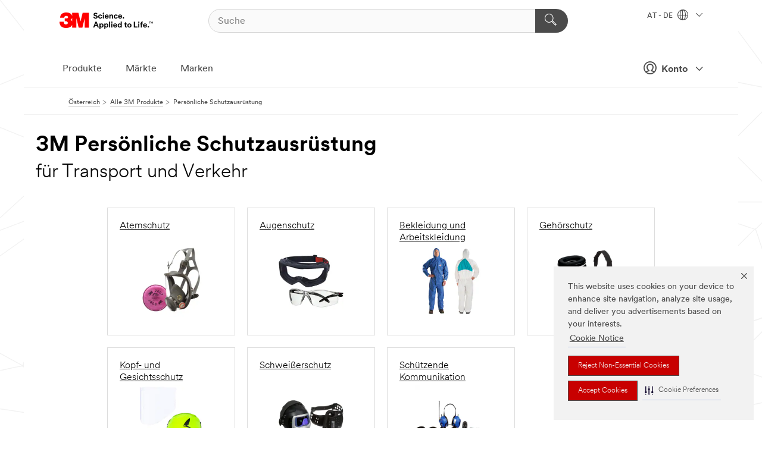

--- FILE ---
content_type: text/html; charset=UTF-8
request_url: https://www.3maustria.at/3M/de_AT/p/c/personliche-schutzausrustung/i/transport-und-verkehr/
body_size: 25451
content:
<!DOCTYPE html>
<html lang="de-AT">
 <head><meta http-equiv="X-UA-Compatible" content="IE=EDGE"><script type="text/javascript" src="https://cdn-prod.securiti.ai/consent/auto_blocking/0638aaa2-354a-44c0-a777-ea4db9f7bf8a/801f2468-8ca0-466a-9559-d3a44ea93778.js"></script><script>(function(){var s=document.createElement('script');s.src='https://cdn-prod.securiti.ai/consent/cookie-consent-sdk-loader.js';s.setAttribute('data-tenant-uuid', '0638aaa2-354a-44c0-a777-ea4db9f7bf8a');s.setAttribute('data-domain-uuid', '801f2468-8ca0-466a-9559-d3a44ea93778');s.setAttribute('data-backend-url', 'https://app.securiti.ai');s.setAttribute('data-skip-css', 'false');s.defer=true;var parent_node=document.head || document.body;parent_node.appendChild(s);})()</script><script src="https://tags.tiqcdn.com/utag/3m/redeploy-gdpr/prod/utag.sync.js"></script><script>if (typeof utag_data == 'undefined') utag_data = {};</script><style>.MMM--site-bd .mds-wrapper p{margin:0;}.mds-wrapper .mds-titleWithText_content--body p, .mds-wrapper .mds-stackableimages_container--content p, .mds-wrapper .mds-content-cards_grid_card_body .mds-font_body p, .mds-wrapper .mds-contentCTA_content--body p, .mds-wrapper .mds-accordion_content--text>p, .mds-wrapper .mds-tabs_items--content>div>p, .mds-wrapper .mds-verticaltabs_content--text>p{margin-bottom:15px;}.MMM--site-bd .mds-wrapper .mds-margin_large--bottom{margin-bottom: 20px;}.MMM--site-bd .mds-wrapper .mds-margin_large--top{margin-top: 20px;}.MMM--site-bd .mds-wrapper ol{margin:0;}.MMM--site-bd .mds-wrapper .mds-titleWithText_content--body ol, .MMM--site-bd .mds-wrapper .mds-titleWithText_content--body ul, .MMM--site-bd .mds-wrapper .mds-stackableimages_container--content ol, .MMM--site-bd .mds-wrapper .mds-stackableimages_container--content ul, .MMM--site-bd .mds-wrapper .mds-content-cards_grid_card_body .mds-font_body ol, .MMM--site-bd .mds-wrapper .mds-content-cards_grid_card_body .mds-font_body ul, .MMM--site-bd .mds-wrapper .mds-contentCTA_content--body ol, .MMM--site-bd .mds-wrapper .mds-contentCTA_content--body ul, .MMM--site-bd .mds-wrapper .mds-accordion_content--text>ol, .MMM--site-bd .mds-wrapper .mds-accordion_content--text>ul, .MMM--site-bd .mds-wrapper .mds-tabs_items--content>div>ol, .MMM--site-bd .mds-wrapper .mds-tabs_items--content>div>ul, .MMM--site-bd .mds-wrapper .mds-verticaltabs_content--text>ol, .MMM--site-bd .mds-wrapper .mds-verticaltabs_content--text>ul{padding-left: 22px;}</style>
<title>3M Persönliche Schutzausrüstung für Transport und Verkehr | 3M Österreich</title>
  <meta charset="utf-8">
  <meta name="viewport" content="width=device-width, initial-scale=1.0">
<meta name="DCSext.Business" content="Safety & Industrial Bus Group">
<meta name="DCSext.CDC" content="EP">
<meta name="DCSext.Dimension_Flat_Industries" content="pvetg2398">
<meta name="DCSext.Hierarchy" content="GPH10008">
<meta name="DCSext.ewcd_url" content="Z6_79L2HO02KO3O10Q639V7L0A534 | Z6_79L2HO02KGTNF0Q98PTB7K3T93">
<meta name="DCSext.locale" content="de_AT">
<meta name="DCSext.page" content="CORP_SNAPS_GPH_AT">
<meta name="DCSext.platform" content="FUZE">
<meta name="DCSext.site" content="CORP_SNAPS_GPH">
<meta name="WT.dcsvid" content="">
<meta name="application-name" content="MMM-ext">
<meta name="dc_coverage" content="AT">
<meta name="description" content="Persönliche Schutzausrüstung">
<meta name="entity.categoryId" content="GPH10008">
<meta name="format-detection" content="telephone=no">
<meta name="generatedBySNAPS" content="true">
<meta http-equiv="cleartype" content="on">
<meta http-equiv="format-detection" content="telephone=no">
<meta http-equiv="imagetoolbar" content="no">
<meta name="mmmsite" content="CORP_SNAPS_GPH">
<meta name="pageTemplateId" content="PageSlot">
<meta name="mmm:serp" content="https://www.3maustria.at/3M/de_AT/p/c/personliche-schutzausrustung/i/transport-und-verkehr/"/>
<link rel="canonical" href="https://www.3maustria.at/3M/de_AT/p/c/personliche-schutzausrustung/i/transport-und-verkehr/" /><!--  <PageMap><DataObject type="server"><Attribute name="node">fd-1 | WebSphere_Portal</Attribute>
<Attribute name="placeUniquename">CORP_SNAPS_GPH</Attribute>
<Attribute name="sitebreadcrumb">Z6_79L2HO02KGTNF0Q98PTB7K3T93</Attribute>
<Attribute name="themeVersion">2025.12</Attribute>
<Attribute name="pageUniquename">CORP_SNAPS_GPH_AT</Attribute>
</DataObject>
<DataObject type="page"><Attribute name="site">Z6_79L2HO02KO3O10Q639V7L0A534 | CORP_SNAPS_GPH</Attribute>
<Attribute name="currentpage">Z6_79L2HO02KGTNF0Q98PTB7K3T93</Attribute>
<Attribute name="currentuniquename">CORP_SNAPS_GPH_AT</Attribute>
</DataObject>
</PageMap> --><link rel="shortcut icon" type="image/ico" href="/favicon.ico" />
<link rel="apple-touch-icon-precomposed" sizes="57x57" href="/3m_theme_assets/themes/3MTheme/assets/images/unicorn/3M_Bookmark_Icon_57x57.png" />
<link rel="apple-touch-icon-precomposed" sizes="60x60" href="/3m_theme_assets/themes/3MTheme/assets/images/unicorn/3M_Bookmark_Icon_60x60.png" />
<link rel="apple-touch-icon-precomposed" sizes="72x72" href="/3m_theme_assets/themes/3MTheme/assets/images/unicorn/3M_Bookmark_Icon_72x72.png" />
<link rel="apple-touch-icon-precomposed" sizes="76x76" href="/3m_theme_assets/themes/3MTheme/assets/images/unicorn/3M_Bookmark_Icon_76x76.png" />
<link rel="apple-touch-icon-precomposed" sizes="114x114" href="/3m_theme_assets/themes/3MTheme/assets/images/unicorn/3M_Bookmark_Icon_114x114.png" />
<link rel="apple-touch-icon-precomposed" sizes="120x120" href="/3m_theme_assets/themes/3MTheme/assets/images/unicorn/3M_Bookmark_Icon_120x120.png" />
<link rel="apple-touch-icon-precomposed" sizes="144x144" href="/3m_theme_assets/themes/3MTheme/assets/images/unicorn/3M_Bookmark_Icon_144x144.png" />
<link rel="apple-touch-icon-precomposed" sizes="152x152" href="/3m_theme_assets/themes/3MTheme/assets/images/unicorn/3M_Bookmark_Icon_152x152.png" />
<link rel="apple-touch-icon-precomposed" sizes="180x180" href="/3m_theme_assets/themes/3MTheme/assets/images/unicorn/3M_Bookmark_Icon_180x180.png" />
<meta name="msapplication-TileColor" content="#ffffff" />
<meta name="msapplication-square70x70logo" content="/3m_theme_assets/themes/3MTheme/assets/images/unicorn/smalltile.png" />
<meta name="msapplication-square150x150logo" content="/3m_theme_assets/themes/3MTheme/assets/images/unicorn/mediumtile.png" />
<meta name="msapplication-wide310x150logo" content="/3m_theme_assets/themes/3MTheme/assets/images/unicorn/widetile.png" />
<meta name="msapplication-square310x310logo" content="/3m_theme_assets/themes/3MTheme/assets/images/unicorn/largetile.png" />
<link rel="alternate" hreflang="ko-KR" href="https://www.3m.co.kr/3M/ko_KR/p/c/ppe/i/transportation/" /><link rel="alternate" hreflang="es-MX" href="https://www.3m.com.mx/3M/es_MX/p/c/epp/i/transporte/" /><link rel="alternate" hreflang="fr-BE" href="https://www.3mbelgique.be/3M/fr_BE/p/c/equipement-de-protection-individuelle/i/transports/" /><link rel="alternate" hreflang="zh-TW" href="https://www.3m.com.tw/3M/zh_TW/p/c/ppe/i/transportation/" /><link rel="alternate" hreflang="zh-HK" href="https://www.3m.com.hk/3M/zh_HK/p/c/ppe/i/transportation/" /><link rel="alternate" hreflang="en-KW" href="https://www.3m.com.kw/3M/en_KW/p/c/ppe/i/transportation/" /><link rel="alternate" hreflang="hu-HU" href="https://www.3mmagyarorszag.hu/3M/hu_HU/p/c/egyeni-vedoeszkozok/i/kozlekedes/" /><link rel="alternate" hreflang="th-TH" href="https://www.3m.co.th/3M/th_TH/p/c/ppe/i/transportation/" /><link rel="alternate" hreflang="es-CL" href="https://www.3mchile.cl/3M/es_CL/p/c/epp/i/transporte/" /><link rel="alternate" hreflang="da-DK" href="https://www.3mdanmark.dk/3M/da_DK/p/c/personlige-vaernemidler/i/transport/" /><link rel="alternate" hreflang="tr-TR" href="https://www.3m.com.tr/3M/tr_TR/p/c/kisisel-koruyucu-ekipman/i/ulastirma/" /><link rel="alternate" hreflang="en-JM" href="https://www.3m.com.jm/3M/en_JM/p/c/ppe/i/transportation/" /><link rel="alternate" hreflang="pt-PT" href="https://www.3m.com.pt/3M/pt_PT/p/c/equipamento-de-protecao-individual/i/transportes/" /><link rel="alternate" hreflang="vi-VN" href="https://www.3m.com.vn/3M/vi_VN/p/c/ppe/i/transportation/" /><link rel="alternate" hreflang="en-US" href="https://www.3m.com/3M/en_US/p/c/ppe/i/transportation/" /><link rel="alternate" hreflang="sv-SE" href="https://www.3msverige.se/3M/sv_SE/p/c/personlig-skyddsutrustning/i/transport/" /><link rel="alternate" hreflang="en-SG" href="https://www.3m.com.sg/3M/en_SG/p/c/ppe/i/transportation/" /><link rel="alternate" hreflang="en-NZ" href="https://www.3mnz.co.nz/3M/en_NZ/p/c/ppe/i/transportation/" /><link rel="alternate" hreflang="de-CH" href="https://www.3mschweiz.ch/3M/de_CH/p/c/personliche-schutzausrustung/i/transport-und-verkehr/" /><link rel="alternate" hreflang="en-HR" href="https://www.3m.com.hr/3M/hr_HR/p/c/ppe/i/transportation/" /><link rel="alternate" hreflang="en-LV" href="https://www.3m.com.lv/3M/lv_LV/p/c/ppe/i/transportation/" /><link rel="alternate" hreflang="en-ZA" href="https://www.3m.co.za/3M/en_ZA/p/c/ppe/i/transportation/" /><link rel="alternate" hreflang="fi-FI" href="https://www.3msuomi.fi/3M/fi_FI/p/c/henkilonsuojaimet/i/kuljetus/" /><link rel="alternate" hreflang="en-IL" href="https://www.3misrael.co.il/3M/en_IL/p/c/ppe/i/transportation/" /><link rel="alternate" hreflang="en-PR" href="https://www.3m.com.pr/3M/en_PR/p/c/ppe/i/transportation/" /><link rel="alternate" hreflang="fr-FR" href="https://www.3mfrance.fr/3M/fr_FR/p/c/equipement-de-protection-individuelle/i/transports/" /><link rel="alternate" hreflang="de-AT" href="https://www.3maustria.at/3M/de_AT/p/c/personliche-schutzausrustung/i/transport-und-verkehr/" /><link rel="alternate" hreflang="fr-CH" href="https://www.3msuisse.ch/3M/fr_CH/p/c/equipement-de-protection-individuelle/i/transports/" /><link rel="alternate" hreflang="en-ID" href="https://www.3m.co.id/3M/en_ID/p/c/ppe/i/transportation/" /><link rel="alternate" hreflang="no-NO" href="https://www.3mnorge.no/3M/no_NO/p/c/personlig-verneutstyr/i/transport/" /><link rel="alternate" hreflang="en-AU" href="https://www.3m.com.au/3M/en_AU/p/c/ppe/i/transportation/" /><link rel="alternate" hreflang="en-LB" href="https://www.3m.com/3M/en_LB/p/c/ppe/i/transportation/" /><link rel="alternate" hreflang="nl-NL" href="https://www.3mnederland.nl/3M/nl_NL/p/c/persoonlijke-beschermingsmiddelen/i/transport-en-vervoer/" /><link rel="alternate" hreflang="fr-CA" href="https://www.3mcanada.ca/3M/fr_CA/p/c/equipement-de-protection-individuelle/i/transport/" /><link rel="alternate" hreflang="es-AR" href="https://www.3m.com.ar/3M/es_AR/p/c/epp/i/transporte/" /><link rel="alternate" hreflang="es-CR" href="https://www.3m.co.cr/3M/es_CR/p/c/epp/i/transporte/" /><link rel="alternate" hreflang="en-MY" href="https://www.3m.com.my/3M/en_MY/p/c/ppe/i/transportation/" /><link rel="alternate" hreflang="pt-BR" href="https://www.3m.com.br/3M/pt_BR/p/c/equipamento-protecao-individual/i/transporte/" /><link rel="alternate" hreflang="de-DE" href="https://www.3mdeutschland.de/3M/de_DE/p/c/personliche-schutzausrustung/i/transport-und-verkehr/" /><link rel="alternate" hreflang="en-BG" href="https://www.3mbulgaria.bg/3M/bg_BG/p/c/ppe/i/transportation/" /><link rel="alternate" hreflang="cs-CZ" href="https://www.3m.cz/3M/cs_CZ/p/c/osobni-ochranne-prostredky/i/doprava/" /><link rel="alternate" hreflang="en-AE" href="https://www.3mae.ae/3M/en_AE/p/c/ppe/i/transportation/" /><link rel="alternate" hreflang="pl-PL" href="https://www.3mpolska.pl/3M/pl_PL/p/c/srodki-ochrony-indywidualnej/i/transport/" /><link rel="alternate" hreflang="en-RS" href="https://www.3m.co.rs/3M/sr_RS/p/c/ppe/i/transportation/" /><link rel="alternate" hreflang="en-EE" href="https://www.3m.com.ee/3M/et_EE/p/c/ppe/i/transportation/" /><link rel="alternate" hreflang="sk-SK" href="https://www.3mslovensko.sk/3M/sk_SK/p/c/osobne-ochranne-pracovne-prostriedky/i/doprava/" /><link rel="alternate" hreflang="en-HK" href="https://www.3m.com.hk/3M/en_HK/p/c/ppe/i/transportation/" /><link rel="alternate" hreflang="it-IT" href="https://www.3mitalia.it/3M/it_IT/p/c/dispositivi-di-protezione-individuale/i/trasporti/" /><link rel="alternate" hreflang="en-RO" href="https://www.3m.com.ro/3M/ro_RO/p/c/ppe/i/transportation/" /><link rel="alternate" hreflang="en-IE" href="https://www.3mireland.ie/3M/en_IE/p/c/ppe/i/transportation/" /><link rel="alternate" hreflang="en-CA" href="https://www.3mcanada.ca/3M/en_CA/p/c/ppe/i/transportation/" /><link rel="alternate" hreflang="en-NG" href="https://www.3mnigeria.com.ng/3M/en_NG/p/c/ppe/i/transportation/" /><link rel="alternate" hreflang="en-PK" href="https://www.3m.com.pk/3M/en_PK/p/c/ppe/i/transportation/" /><link rel="alternate" hreflang="nl-BE" href="https://www.3mbelgie.be/3M/nl_BE/p/c/persoonlijke-beschermingsmiddelen/i/transport-en-vervoer/" /><link rel="alternate" hreflang="en-KE" href="https://www.3m.co.ke/3M/en_KE/p/c/ppe/i/transportation/" /><link rel="alternate" hreflang="es-ES" href="https://www.3m.com.es/3M/es_ES/p/c/equipos-de-proteccion-individual/i/medios-de-transporte/" /><link rel="alternate" hreflang="en-MA" href="https://www.3mmaroc.ma/3M/fr_MA/p/c/ppe/i/transportation/" /><link rel="alternate" hreflang="ja-JP" href="https://www.3mcompany.jp/3M/ja_JP/p/c/ppe/i/transportation/" /><link rel="alternate" hreflang="es-CO" href="https://www.3m.com.co/3M/es_CO/p/c/epp/i/transporte/" /><link rel="alternate" hreflang="en-SI" href="https://www.3m.com/3M/sl_SI/p/c/ppe/i/transportation/" /><link rel="alternate" hreflang="en-QA" href="https://www.3m.com.qa/3M/en_QA/p/c/ppe/i/transportation/" /><link rel="alternate" hreflang="en-KZ" href="https://www.3mkazakhstan.com/3M/ru_KZ/p/c/ppe/i/transportation/" /><link rel="alternate" hreflang="en-SA" href="https://www.3m.com.sa/3M/en_SA/p/c/ppe/i/transportation/" /><link rel="alternate" hreflang="en-LT" href="https://www.3mlietuva.lt/3M/lt_LT/p/c/ppe/i/transportation/" /><link rel="alternate" hreflang="en-GR" href="https://www.3mhellas.gr/3M/el_GR/p/c/ppe/i/transportation/" /><link rel="alternate" hreflang="en-IN" href="https://www.3mindia.in/3M/en_IN/p/c/ppe/i/transportation/" /><link rel="alternate" hreflang="es-NI" href="https://www.3m.com.ni/3M/es_NI/p/c/epp/i/transporte/" /><link rel="alternate" hreflang="en-TT" href="https://www.3m.com.tt/3M/en_TT/p/c/ppe/i/transportation/" /><link rel="alternate" hreflang="es-PE" href="https://www.3m.com.pe/3M/es_PE/p/c/epp/i/transporte/" /><link rel="alternate" hreflang="en-PH" href="https://www.3mphilippines.com.ph/3M/en_PH/p/c/ppe/i/transportation/" /><link rel="alternate" hreflang="en-GB" href="https://www.3m.co.uk/3M/en_GB/p/c/ppe/i/transportation/" /><link rel="stylesheet" href="/3m_theme_assets/themes/3MTheme/assets/css/build/phoenix.css?v=3.183.0" />
<link rel="stylesheet" href="/3m_theme_assets/themes/3MTheme/assets/css/unicorn-icons.css?v=3.183.0" />
<link rel="stylesheet" media="print" href="/3m_theme_assets/themes/3MTheme/assets/css/build/unicorn-print.css?v=3.183.0" />
<link rel="stylesheet" href="/3m_theme_assets/static/MDS/mammoth.css?v=3.183.0" />
<!--[if IE]><![endif]-->
<!--[if (IE 8)|(IE 7)]>
<script type="text/javascript">
document.getElementById("js-main_style").setAttribute("href", "");
</script>

<![endif]-->
<!--[if lte IE 6]><![endif]-->
<script type="text/javascript" src="/3m_theme_assets/themes/3MTheme/assets/scripts/mmmSettings.js"></script><link rel="stylesheet" href="/3m_theme_assets/themes/3MTheme/assets/css/build/gsn.css" />
<link rel="stylesheet" href="/3m_theme_assets/themes/3MTheme/assets/css/static/MyAccountDropdown/MyAccountDropdown.css" />


<script>(window.BOOMR_mq=window.BOOMR_mq||[]).push(["addVar",{"rua.upush":"false","rua.cpush":"false","rua.upre":"false","rua.cpre":"false","rua.uprl":"false","rua.cprl":"false","rua.cprf":"false","rua.trans":"","rua.cook":"false","rua.ims":"false","rua.ufprl":"false","rua.cfprl":"false","rua.isuxp":"false","rua.texp":"norulematch","rua.ceh":"false","rua.ueh":"false","rua.ieh.st":"0"}]);</script>
                              <script>!function(e){var n="https://s.go-mpulse.net/boomerang/";if("False"=="True")e.BOOMR_config=e.BOOMR_config||{},e.BOOMR_config.PageParams=e.BOOMR_config.PageParams||{},e.BOOMR_config.PageParams.pci=!0,n="https://s2.go-mpulse.net/boomerang/";if(window.BOOMR_API_key="UWRYR-C88R8-XEZDS-AZ97P-LXP2F",function(){function e(){if(!o){var e=document.createElement("script");e.id="boomr-scr-as",e.src=window.BOOMR.url,e.async=!0,i.parentNode.appendChild(e),o=!0}}function t(e){o=!0;var n,t,a,r,d=document,O=window;if(window.BOOMR.snippetMethod=e?"if":"i",t=function(e,n){var t=d.createElement("script");t.id=n||"boomr-if-as",t.src=window.BOOMR.url,BOOMR_lstart=(new Date).getTime(),e=e||d.body,e.appendChild(t)},!window.addEventListener&&window.attachEvent&&navigator.userAgent.match(/MSIE [67]\./))return window.BOOMR.snippetMethod="s",void t(i.parentNode,"boomr-async");a=document.createElement("IFRAME"),a.src="about:blank",a.title="",a.role="presentation",a.loading="eager",r=(a.frameElement||a).style,r.width=0,r.height=0,r.border=0,r.display="none",i.parentNode.appendChild(a);try{O=a.contentWindow,d=O.document.open()}catch(_){n=document.domain,a.src="javascript:var d=document.open();d.domain='"+n+"';void(0);",O=a.contentWindow,d=O.document.open()}if(n)d._boomrl=function(){this.domain=n,t()},d.write("<bo"+"dy onload='document._boomrl();'>");else if(O._boomrl=function(){t()},O.addEventListener)O.addEventListener("load",O._boomrl,!1);else if(O.attachEvent)O.attachEvent("onload",O._boomrl);d.close()}function a(e){window.BOOMR_onload=e&&e.timeStamp||(new Date).getTime()}if(!window.BOOMR||!window.BOOMR.version&&!window.BOOMR.snippetExecuted){window.BOOMR=window.BOOMR||{},window.BOOMR.snippetStart=(new Date).getTime(),window.BOOMR.snippetExecuted=!0,window.BOOMR.snippetVersion=12,window.BOOMR.url=n+"UWRYR-C88R8-XEZDS-AZ97P-LXP2F";var i=document.currentScript||document.getElementsByTagName("script")[0],o=!1,r=document.createElement("link");if(r.relList&&"function"==typeof r.relList.supports&&r.relList.supports("preload")&&"as"in r)window.BOOMR.snippetMethod="p",r.href=window.BOOMR.url,r.rel="preload",r.as="script",r.addEventListener("load",e),r.addEventListener("error",function(){t(!0)}),setTimeout(function(){if(!o)t(!0)},3e3),BOOMR_lstart=(new Date).getTime(),i.parentNode.appendChild(r);else t(!1);if(window.addEventListener)window.addEventListener("load",a,!1);else if(window.attachEvent)window.attachEvent("onload",a)}}(),"".length>0)if(e&&"performance"in e&&e.performance&&"function"==typeof e.performance.setResourceTimingBufferSize)e.performance.setResourceTimingBufferSize();!function(){if(BOOMR=e.BOOMR||{},BOOMR.plugins=BOOMR.plugins||{},!BOOMR.plugins.AK){var n=""=="true"?1:0,t="",a="clnraiixhuqq62lsnl4q-f-b7c405a0a-clientnsv4-s.akamaihd.net",i="false"=="true"?2:1,o={"ak.v":"39","ak.cp":"832420","ak.ai":parseInt("281472",10),"ak.ol":"0","ak.cr":8,"ak.ipv":4,"ak.proto":"h2","ak.rid":"324c9253","ak.r":45721,"ak.a2":n,"ak.m":"dscx","ak.n":"essl","ak.bpcip":"18.219.16.0","ak.cport":43612,"ak.gh":"23.33.25.17","ak.quicv":"","ak.tlsv":"tls1.3","ak.0rtt":"","ak.0rtt.ed":"","ak.csrc":"-","ak.acc":"","ak.t":"1769106169","ak.ak":"hOBiQwZUYzCg5VSAfCLimQ==5pG+5QAKTJbhj0KsTOIEoTZ0l8HkjMLoVqs/UM6YNM+2sA1q/vadf7/RkB16YYK2v2jqkKd1cWaOC8xtdK4WG7h2CKHdRc6IPSqvXSiHLtluuZjTrOMleI2Xnah2pUDOmP+IaK6nVDwRG12IgH6Ml0cAWMinvFVVFSmKaYzZpIvkwQ3CexiWc7GUDKhhprlw6o4P57z6B7pf4JgiHvIR1fwl8UrE/9iHO0mjHrET3pzA+Q2PY+acN+ceVWnKPdXzrIOMeQy8fWZtfR3Erqd6Cg8tu/7ccdIonT97DkjhuEfHhssj0v6vaC2ciAbvoCuFdQjJL9Au9z6vkeFct8n7xiscIha6dbs7C4hpnv+mOla31mvdDxfzDYX8GYmytz21nFLjWj25+VzIE0dc/IghvkXlsuXr5FmEUqc4Pgpz41E=","ak.pv":"279","ak.dpoabenc":"","ak.tf":i};if(""!==t)o["ak.ruds"]=t;var r={i:!1,av:function(n){var t="http.initiator";if(n&&(!n[t]||"spa_hard"===n[t]))o["ak.feo"]=void 0!==e.aFeoApplied?1:0,BOOMR.addVar(o)},rv:function(){var e=["ak.bpcip","ak.cport","ak.cr","ak.csrc","ak.gh","ak.ipv","ak.m","ak.n","ak.ol","ak.proto","ak.quicv","ak.tlsv","ak.0rtt","ak.0rtt.ed","ak.r","ak.acc","ak.t","ak.tf"];BOOMR.removeVar(e)}};BOOMR.plugins.AK={akVars:o,akDNSPreFetchDomain:a,init:function(){if(!r.i){var e=BOOMR.subscribe;e("before_beacon",r.av,null,null),e("onbeacon",r.rv,null,null),r.i=!0}return this},is_complete:function(){return!0}}}}()}(window);</script></head>
<body class="MMM--bodyContain MMM--body_1440"><div class="MMM--skipMenu" id="top"><ul class="MMM--skipList"><li><a href="#js-gsnMenu">Wechseln zur AT Navigation</a></li><li><a href="#ssnMenu">Wechseln zur CORP_SNAPS_GPH Navigation</a></li><li><a href="#pageContent">Zum Seiteninhalt</a></li><li><a href="#js-searchBar">Zur Suche</a></li><li><a href="#help--links">Zum Kontakt</a></li><li><a href="/3M/de_AT/unternehmen-alpine/site-map/">Zur Sitemap</a></li></ul>
</div>

    <div id="js-bodyWrapper" class="MMM--themeWrapper">
        <div class="m-dropdown-list_overlay"></div>
    <nav class="m-nav">      
      <div class="is-header_container h-fitWidth m-header_container">
        <div class="m-header">          
          <a href="/3M/de_AT/unternehmen-alpine/" aria-label="3M Logo - Opens in a new window" class="is-3MLogo m-header_logo l-smallMarginRight h-linkNoUnderline l-centerVertically" title="3M in Österreich">
            <img class="h-onDesktop m-header_logoImg" src="/3m_theme_assets/themes/3MTheme/assets/images/unicorn/Logo.svg" alt="3M Logo" />
            <img class="h-notOnDesktop l-img" src="/3m_theme_assets/themes/3MTheme/assets/images/unicorn/Logo_mobile.png" alt="3M Logo" />
          </a>                          

          

<div class="m-header_search l-smallMarginRight">
  <form class="h-fitHeight" id="typeahead-root" action="/3M/de_AT/p/">
    <input id="js-searchBar" class="m-header_searchbar h-fitWidth h-fitHeight l-centerVertically is-searchbar" name="Ntt" type="search" placeholder="Suche" aria-label="Suche">
    <button class="m-header_searchbutton" type="submit" value="Suche" aria-label="Suche">
      <i class="MMM--icn MMM--icn_search color--white"></i>
    </button>
  </form>
</div>


          <div style="display: inline-block" class="h-notOnDesktop">
            <div class="m-header_menu l-centerVertically h-notOnDesktop">
              <a href="#" class="h-linkNoUnderline link--dark is-header_menuLink is-collapsed m-header_menuLink" aria-haspopup="true" aria-controls="navOptions" aria-label="Öffnen Sie die Navigation" data-openlabel="Öffnen Sie die Navigation" data-closelabel="Schliessen">
                <i class="MMM--icn MMM--icn_hamburgerMenu is-header_menuIcon m-header_menuIcn"></i>
              </a>
              <i class="MMM--icn MMM--icn_close link--dark m-header_hiddenIcn m-header_menuIcn"></i>
            </div>
          </div>
          <div class="m-header--fix"></div>
        </div>
                
        
        <div class="m-header-madbar h-notOnDesktop">
          <div class="MAD-Bar">
            <div class="m-account mad-section">
              
              <a href="#" role="button" class="m-btn m-btn--free font--size m-navbar_loginBtn m-navbar_profileBtn link--dark is-header_madSI is-closed is-signInToggle" target="_self">
                <i class="MMM--icn MMM--icn_userHollow large-icn"></i>
                Konto
                <i class="MMM--icn MMM--icn_down_arrow mad-barSI-arrow"></i>
              </a>
              
            </div>
          </div>
        </div>
                
        <div class="m-header_overlay"></div>
        
        <!-- Profile Management Pop-Up -->
              <div class="m-navbar m-navbar-noStyle">
               <div class=" is-signInPopUp h-hidden">
                <div class="m-navbar_signInPopup font--standard mad-menu-container" aria-modal="true">                           
                  
                  <div class="signIn-linkBox">
                    <a href="https://order.3m.com/store/bComAustriaSite/de_AT/login">Bei 3M bCom anmelden</a>
                  </div>
                </div> 
               </div> 
              </div>            
            

        <div class="is-dropdown h-hidden m-navbar_container">
          <div class="m-navbar_overlay h-fitHeight h-notOnMobile is-overlay h-notOnDesktop"></div>
          <div class="m-navbar">
            <div class="m-navbar_level-1 js-navbar_level-1">

              
	          <div class="m-navbar_login m-navbar_loginProfile h-notOnMobile h-notOnTablet h-onDesktop">
              <div class="mad-section">
                <a href="#" class="m-btn m-btn--free font--size m-navbar_loginBtn m-navbar_signInBtn link--dark is-signInToggle is-header_madDesktopSI">
                  <i class="MMM--icn MMM--icn_userHollow l-centerVertically large-icn" style="padding-left: 10px; font-weight: bold;"></i>
                  Konto
                  <i class="MMM--icn mad-barSI-arrow MMM--icn_down_arrow" style="padding-left: 10px; font-size: 11px;"></i>
                </a>
              </div>
            </div>
 
              <div class="m-navbar_localization l-centerVertically">
                <a href="#" class="link--dark l-centerVertically is-localeToggle">AT - DE
                  <i class="MMM--icn MMM--icn_localizationGlobe l-centerVertically m-navbar_localGlobe" style="padding-left: 5px;"></i>
                  <i class="MMM--icn MMM--icn_down_arrow h-onDesktop" style="padding-left: 10px; font-size: 11px;"></i></a>
              </div>
              <div id="js-gsnMenu" class="m-navbar_nav">

                
<ul id="navOptions" role="menubar">
<li class="m-navbar_listItem">
        <a href="#" id="navbar_link-products" class="is-navbar_link m-navbar_link" aria-haspopup="true" aria-expanded="false">Produkte</a>
      </li><li class="m-navbar_listItem">
        <a href="#" id="navbar_link-industries" class="is-navbar_link m-navbar_link" aria-haspopup="true" aria-expanded="false">Märkte</a>
      </li><li class="m-navbar_listItem">
          <a href="/3M/de_AT/unternehmen-alpine/our-brands/" class="m-navbar_link">Marken</a>
        </li>
        
</ul>
<div class="m-navbar_localOverlay is-localePopUp h-hidden">
  <div class="m-navbar_localPopup m-navbar_popup font--standard" aria-modal="true" role="dialog" aria-label="language switcher dialog">
    <button
      class="m-navbar-localClose m-btn--close color--silver is-close h-notOnDesktop"
      aria-label="Schliessen"><i class="MMM--icn MMM--icn_close"></i></button>
    <div class="font--standard m-navbar_popupTitle">3M in Österreich</div>
    <form>
      <div class="font--standard m-navbar_popupOptions"><input type="radio" name="locale" value="https://www.3maustria.at/3M/de_AT/p/c/personliche-schutzausrustung/i/transport-und-verkehr/" id="locale-at-de" class="m-radioInput" checked>
      	    <label class="m-radioInput_label" for="locale-at-de">Deutsch - DE</label><br></div>
      <a href="https://www.3m.com/3M/en_US/select-location/" aria-label="Change 3M Location" class="link">Change 3M Location</a>
      <button type="submit" value="Einreichen" class="m-btn m-btn--red m-navbar_localeSave is-saveLocale">Speichern</button>
    </form>
  </div>
  <div class="m-overlay h-onDesktop is-close"></div>
</div>
              </div>
            </div>

            <div class="m-dropdown-list js-navbar_level-2">

              <!-- Dropdown Lists Header -->
<div class="m-dropdown-list_header">
  <button class="m-dropdown-list_backBtn js-dropdown-list_backBtn">
    <i class="MMM--icn MMM--icn_lt2"></i>
  </button>
  <div class="m-dropdown-list_title">
<label id="dropdown-list_products-title">Produkte</label>
      <label id="dropdown-list_industries-title">Märkte</label>
      
  </div>
</div><!-- End of the dropdown list header --><ul id="products-list" class="l-dropdown-list_container" role="menu" aria-hidden="true"><li class="l-dropdown-list" role="menuitem">
      <a href="/3M/de_AT/p/c/advanced-materials/" aria-label="Advanced Materials" class="isInside MMM--basicLink">
        Advanced Materials
      </a>
    </li><li class="l-dropdown-list" role="menuitem">
      <a href="/3M/de_AT/p/c/automobil/" aria-label="Auto- und Montageteile" class="isInside MMM--basicLink">
        Auto- und Montageteile
      </a>
    </li><li class="l-dropdown-list" role="menuitem">
      <a href="/3M/de_AT/p/c/beschichtungen/" aria-label="Beschichtungen" class="isInside MMM--basicLink">
        Beschichtungen
      </a>
    </li><li class="l-dropdown-list" role="menuitem">
      <a href="/3M/de_AT/p/c/beschilderung-und-kennzeichnung/" aria-label="Beschilderung und Kennzeichnung" class="isInside MMM--basicLink">
        Beschilderung und Kennzeichnung
      </a>
    </li><li class="l-dropdown-list" role="menuitem">
      <a href="/3M/de_AT/p/c/buro-schreibtisch/" aria-label="Büro + Schreibtisch" class="isInside MMM--basicLink">
        Büro + Schreibtisch
      </a>
    </li><li class="l-dropdown-list" role="menuitem">
      <a href="/3M/de_AT/p/c/elektronikbauteile/" aria-label="Elektronikbauteile" class="isInside MMM--basicLink">
        Elektronikbauteile
      </a>
    </li><li class="l-dropdown-list" role="menuitem">
      <a href="/3M/de_AT/p/c/elektronisk/" aria-label="Elektronisk" class="isInside MMM--basicLink">
        Elektronisk
      </a>
    </li><li class="l-dropdown-list" role="menuitem">
      <a href="/3M/de_AT/p/c/etiketten/" aria-label="Etiketten" class="isInside MMM--basicLink">
        Etiketten
      </a>
    </li><li class="l-dropdown-list" role="menuitem">
      <a href="/3M/de_AT/p/c/folien/" aria-label="Folien" class="isInside MMM--basicLink">
        Folien
      </a>
    </li><li class="l-dropdown-list" role="menuitem">
      <a href="/3M/de_AT/p/c/haushalt/" aria-label="Haushalt" class="isInside MMM--basicLink">
        Haushalt
      </a>
    </li><li class="l-dropdown-list" role="menuitem">
      <a href="/3M/de_AT/p/c/isolation/" aria-label="Isolation" class="isInside MMM--basicLink">
        Isolation
      </a>
    </li><li class="l-dropdown-list" role="menuitem">
      <a href="/3M/de_AT/p/c/klebebander/" aria-label="Klebebänder" class="isInside MMM--basicLink">
        Klebebänder
      </a>
    </li><li class="l-dropdown-list" role="menuitem">
      <a href="/3M/de_AT/p/c/klebstoffe/" aria-label="Klebestoffe, Dichtmassen und Füllstoffe" class="isInside MMM--basicLink">
        Klebestoffe, Dichtmassen und Füllstoffe
      </a>
    </li><li class="l-dropdown-list" role="menuitem">
      <a href="/3M/de_AT/p/c/medizinisch/" aria-label="Medizinisch" class="isInside MMM--basicLink">
        Medizinisch
      </a>
    </li><li class="l-dropdown-list" role="menuitem">
      <a href="/3M/de_AT/p/c/personliche-schutzausrustung/" aria-label="Persönliche Schutzausrüstung" class="isInside MMM--basicLink">
        Persönliche Schutzausrüstung
      </a>
    </li><li class="l-dropdown-list" role="menuitem">
      <a href="/3M/de_AT/p/c/prozesshilfen-applikationshilfen/" aria-label="Prozesshilfen & Applikationshilfen" class="isInside MMM--basicLink">
        Prozesshilfen & Applikationshilfen
      </a>
    </li><li class="l-dropdown-list" role="menuitem">
      <a href="/3M/de_AT/p/c/reinigungszubehor/" aria-label="Reinigungszubehör" class="isInside MMM--basicLink">
        Reinigungszubehör
      </a>
    </li><li class="l-dropdown-list" role="menuitem">
      <a href="/3M/de_AT/p/c/schleifmittel/" aria-label="Schleifmittel" class="isInside MMM--basicLink">
        Schleifmittel
      </a>
    </li><li class="l-dropdown-list" role="menuitem">
      <a href="/3M/de_AT/p/c/schleifpasten-und-polituren/" aria-label="Schleifpasten und Polituren" class="isInside MMM--basicLink">
        Schleifpasten und Polituren
      </a>
    </li><li class="l-dropdown-list" role="menuitem">
      <a href="/3M/de_AT/p/c/schmiermittel/" aria-label="Schmiermittel" class="isInside MMM--basicLink">
        Schmiermittel
      </a>
    </li><li class="l-dropdown-list_last-item" role="menuitem"><a class="l-dropdown-list_view-all-products" href="/3M/de_AT/p/">Alle Produkte anzeigen</a>     
      <button class="m-btn js-backtoTopBtn">
        <i class="MMM--icn MMM--icn_arrowUp"></i>
      </button>
    </li></ul>
<ul id="industries-list" class="l-dropdown-list_container" role="menu" aria-hidden="true"><li class="l-dropdown-list" role="menuitem">
      <a href="/3M/de_AT/architektur-bau-alpine/" aria-label="Architektur und Bau" class="MMM--basicLink">
        Architektur und Bau
      </a>
    </li><li class="l-dropdown-list" role="menuitem">
      <a href="/3M/de_AT/elektronik-alpine/" aria-label="Elektronik" class="MMM--basicLink">
        Elektronik
      </a>
    </li><li class="l-dropdown-list" role="menuitem">
      <a href="/3M/de_AT/energie-alpine/" aria-label="Energie" class="MMM--basicLink">
        Energie
      </a>
    </li><li class="l-dropdown-list" role="menuitem">
      <a href="/3M/de_AT/gewerbe-handel-alpine/" aria-label="Gewerbe und Handel" class="MMM--basicLink">
        Gewerbe und Handel
      </a>
    </li><li class="l-dropdown-list" role="menuitem">
      <a href="/3M/de_AT/privatkunden-alpine/" aria-label="Produkte für den Privatkunden" class="MMM--basicLink">
        Produkte für den Privatkunden
      </a>
    </li><li class="l-dropdown-list" role="menuitem">
      <a href="/3M/de_AT/produktion-verarbeitung-alpine/" aria-label="Produktion und Verarbeitun" class="MMM--basicLink">
        Produktion und Verarbeitun
      </a>
    </li><li class="l-dropdown-list" role="menuitem">
      <a href="/3M/de_AT/sicherheit-alpine/" aria-label="Sicherheit" class="MMM--basicLink">
        Sicherheit
      </a>
    </li><li class="l-dropdown-list" role="menuitem">
      <a href="/3M/de_AT/transport-verkehr-alpine/" aria-label="Transport und Verkehr" class="MMM--basicLink">
        Transport und Verkehr
      </a>
    </li><li class="l-dropdown-list" role="menuitem">
      <a href="/3M/de_AT/automotive-alpine/" aria-label="Transportindustrie" class="MMM--basicLink">
        Transportindustrie
      </a>
    </li><div class="l-dropdown-list_industries-image">
      <img class="img img_stretch mix-MMM--img_fancy" src="https://multimedia.3m.com/mws/media/1812021O/industry-feature-image.png" alt="Ein Autofabrikarbeiter, der die Autoproduktionslinie inspiziert.">
      <p>Bei 3M entdecken und innovieren wir in nahezu jeder Branche, um Probleme auf der ganzen Welt zu lösen.</p>
    </div></ul>


            </div>            
          </div>
        </div>
      </div>
    </nav>
    <div class="m-navbar_profileOverlay is-profileToggle is-close h-hidden"></div>
    <div class="m-navbar_signInOverlay m-overlay is-signInToggle is-close h-hidden"></div>
<div class="MMM--site-bd">
  <div class="MMM--grids" id="pageContent">
  <div class="MMM--siteNav">
  <div class="MMM--breadcrumbs_theme">
  <ol class="MMM--breadcrumbs-list" itemscope itemtype="https://schema.org/BreadcrumbList"><li itemprop="itemListElement" itemscope itemtype="https://schema.org/ListItem"><a href="/3M/de_AT/unternehmen-alpine/" itemprop="item"><span itemprop="name">Österreich</span></a><i class="MMM--icn MMM--icn_breadcrumb"></i>
          <meta itemprop="position" content="1" /></li><li itemprop="itemListElement" itemscope itemtype="https://schema.org/ListItem"><a href="/3M/de_AT/p/" itemprop="item"><span itemprop="name">Alle 3M Produkte</span></a><i class="MMM--icn MMM--icn_breadcrumb"></i>
          <meta itemprop="position" content="2" /></li><li itemprop="itemListElement" itemscope itemtype="https://schema.org/ListItem"><span itemprop="name">Persönliche Schutzausrüstung</span><link itemprop="url" href="#"><meta itemprop="position" content="3" /></li></ol>
  
</div>

        </div><div class="hiddenWidgetsDiv">
	<!-- widgets in this container are hidden in the UI by default -->
	<div class='component-container ibmDndRow hiddenWidgetsContainer id-Z7_79L2HO02KGTNF0Q98PTB7K3TP6' name='ibmHiddenWidgets' ></div><div style="clear:both"></div>
</div>

<div class="MMM--grids">
  <div class='component-container MMM--grids-col_single MMM--grids-col ibmDndColumn id-Z7_79L2HO02KGTNF0Q98PTB7K3TP1' name='ibmMainContainer' ><div class='component-control id-Z7_79L2HO02KGTNF0Q98PTB7K3NJ7' ><span id="Z7_79L2HO02KGTNF0Q98PTB7K3NJ7"></span><html><head><meta name="viewport" content="width=device-width"/><script>window.__INITIAL_DATA = {"queryId":"214b6d09-abcc-40c1-80b1-1c58328852a5","endpoints":{"pcpShowNext":"https://www.3maustria.at/snaps2/api/pcp-show-next/https/www.3maustria.at/3M/de_AT/p/c/personliche-schutzausrustung/i/transport-und-verkehr/","pcpFilter":"https://www.3maustria.at/snaps2/api/pcp/https/www.3maustria.at/3M/de_AT/p/c/personliche-schutzausrustung/i/transport-und-verkehr/","analyticsUrl":"https://searchapi.3m.com/search/analytics/v1/public/signal/?client=3mcom","pcpShowMoreHidden":"","snapServerUrl":"https://www.3maustria.at/snaps2/"},"total":43,"greater":false,"items":[{"hasMoreOptions":false,"imageUrl":"https://multimedia.3m.com/mws/media/1227724J/uu006386765-3m-tr-371-cover-for-tr-300-turbo-cfop.jpg","altText":"UU006386765-3M-TR-371-Cover-for-TR-300-Turbo-CFOP.tif","name":"3M™ Versaflo™ Filterdeckel TR371+ für Gebläseatemschutzsystem TR-300 und TR-300+","url":"https://www.3maustria.at/3M/de_AT/p/d/v000264373/","isParent":true,"position":0,"stockNumber":"7100099577","originalMmmid":"7100099577","previousStockNumber":"UU006386765","upc":"04054596175464","catalogNumber":"TR-371+","productNumber":"TR-371+","partNumber":"TR-371+","displayScope":["bcom","3mcom"]},{"hasMoreOptions":false,"imageUrl":"https://multimedia.3m.com/mws/media/898761J/3m-tr-362e-funkensperre-packshot.jpg","altText":"3M™ TR-362E Funkensperre Packshot","name":"3M™ Versaflo™ TR-300 Funkensperre","url":"https://www.3maustria.at/3M/de_AT/p/d/v000136991/","isParent":true,"position":1,"stockNumber":"7000103970","originalMmmid":"7000103970","previousStockNumber":"XA007706659","upc":"04046719726004","catalogNumber":"TR-362E","productNumber":"TR-362","partNumber":"TR-362E","displayScope":["bcom","3mcom"]},{"hasMoreOptions":true,"imageUrl":"https://multimedia.3m.com/mws/media/784060J/g500-industry-combination.jpg","altText":"G500 Industry Combination","name":"3M™ Kopfschutz-Kombinationen Serie G500","url":"https://www.3maustria.at/3M/de_AT/p/d/b5005103032/","isParent":true,"position":2,"stockNumber":"B5005103032","originalMmmid":"B5005103032","displayScope":["3mcom"]},{"hasMoreOptions":true,"imageUrl":"https://multimedia.3m.com/mws/media/2580251J/3m-bayonet-particulate-filters.jpg","altText":"op_family.tif","name":"3M™ Bajonett-Partikelfilter","url":"https://www.3maustria.at/3M/de_AT/p/d/b5005545004/","isParent":true,"position":3,"stockNumber":"B5005545004","originalMmmid":"B5005545004","displayScope":["3mcom"]},{"hasMoreOptions":true,"imageUrl":"https://multimedia.3m.com/mws/media/2550273J/3m-versaflo-heavy-industry-papr-kit-tr-300e-hik.jpg","altText":"op_center.tif","name":"3M™ Versaflo™ Gebläseatemschutz-Systeme Serie TR-300+","url":"https://www.3maustria.at/3M/de_AT/p/d/b5005486003/","isParent":true,"position":4,"stockNumber":"B5005486003","originalMmmid":"B5005486003","displayScope":["3mcom"]},{"hasMoreOptions":true,"imageUrl":"https://multimedia.3m.com/mws/media/1583716J/7000002162-7502.jpg","altText":"7000002162-7502.jpg","name":"3M™ Wiederverwendbare Halbmaske der Serie 7500","url":"https://www.3maustria.at/3M/de_AT/p/d/b00039314/","isParent":true,"position":5,"stockNumber":"B00039314","originalMmmid":"B00039314","displayScope":["3mcom"]},{"hasMoreOptions":true,"imageUrl":"https://multimedia.3m.com/mws/media/1060530J/g3000-colours-jpg.jpg","altText":"Colours.jpg","name":"3M™ Schutzhelm Serie G3000","url":"https://www.3maustria.at/3M/de_AT/p/d/b00036956/","isParent":true,"position":6,"stockNumber":"B00036956","originalMmmid":"B00036956","displayScope":["3mcom"]},{"hasMoreOptions":true,"imageUrl":"https://multimedia.3m.com/mws/media/1858705J/3m-peltor-litecom-plus-headband-tif.jpg","altText":"3M-PELTOR-LiteCom-Plus-Headband-.tif","name":"3M™ PELTOR™ LiteCom Plus Headsets","url":"https://www.3maustria.at/3M/de_AT/p/d/b00015356/","isParent":true,"position":7,"stockNumber":"B00015356","originalMmmid":"B00015356","displayScope":["3mcom"]},{"hasMoreOptions":false,"imageUrl":"https://multimedia.3m.com/mws/media/1238101J/gt500065005-3m-overboot-cover-450-crop.jpg","altText":"3M™ Überziehschuhe 450OVER","name":"3M™ Einweg-Überziehschuhe Serie 450, Einheitsgröße","url":"https://www.3maustria.at/3M/de_AT/p/d/b00046912/","isParent":true,"position":8,"stockNumber":"B00046912","originalMmmid":"B00046912","upc":"04046719121076","displayScope":["3mcom"]},{"hasMoreOptions":true,"imageUrl":"https://multimedia.3m.com/mws/media/1363495J/3m-securefit-600-schutzbrille-clear-lens-sf601sgaf-eu-clop.jpg","altText":"3M™ SecureFit™ Schutzbrille mit grauem Rahmen, Scotchgard™ Anti-Fog-Beschichtung","name":"3M™ SecureFit™ Schutzbrille Serie 600","url":"https://www.3maustria.at/3M/de_AT/p/d/b10277110/","isParent":true,"position":9,"stockNumber":"B10277110","originalMmmid":"B10277110","displayScope":["3mcom"]},{"hasMoreOptions":true,"imageUrl":"https://multimedia.3m.com/mws/media/865014J/3m-classic-ii-product-jpg.jpg","altText":"3M Classic II Product","name":"3M™ E-A-R™ Classic™ Gehörschutzstöpsel","url":"https://www.3maustria.at/3M/de_AT/p/d/b00017635/","isParent":true,"position":10,"stockNumber":"B00017635","originalMmmid":"B00017635","displayScope":["3mcom"]},{"hasMoreOptions":true,"imageUrl":"https://multimedia.3m.com/mws/media/1137314J/3m-e-a-rsoft-yellow-neon-uncorded-earplugs-312-1250.jpg","altText":"01Center.tif","name":"3M™ E-A-Rsoft™ Yellow Neons™ Gehörschutzstöpsel","url":"https://www.3maustria.at/3M/de_AT/p/d/b00017636/","isParent":true,"position":11,"stockNumber":"B00017636","originalMmmid":"B00017636","displayScope":["3mcom"]},{"hasMoreOptions":true,"imageUrl":"https://multimedia.3m.com/mws/media/1287199J/gt700000497-3m-protective-coverall-4535-s-clop-tif.jpg","altText":"3M™ Schutzanzug 4535S","name":"3M™ Schutzanzug 4535","url":"https://www.3maustria.at/3M/de_AT/p/d/b00046827/","isParent":true,"position":12,"stockNumber":"B00046827","originalMmmid":"B00046827","displayScope":["3mcom"]},{"hasMoreOptions":true,"imageUrl":"https://multimedia.3m.com/mws/media/898758J/3m-tr-332-hochleistungs-batterie-packshot.jpg","altText":"3M™ TR-332 Hochleistungs-Batterie Packshot","name":"3M™ Batterien für Gebläseatemschutz-Systeme","url":"https://www.3maustria.at/3M/de_AT/p/d/b00038201/","isParent":true,"position":13,"stockNumber":"B00038201","originalMmmid":"B00038201","displayScope":["3mcom"]},{"hasMoreOptions":true,"imageUrl":"https://multimedia.3m.com/mws/media/1131529J/3m-e-a-r-ultrafit-ear-plugs-uf-01-000-clop.jpg","altText":"3M-E-A-R-UltraFit-Ear-Plugs-UF-01-000-CLOP.tif","name":"3M™ E-A-R™ Wiederverwendbare Gehörschutzstöpsel","url":"https://www.3maustria.at/3M/de_AT/p/d/b00037716/","isParent":true,"position":14,"stockNumber":"B00037716","originalMmmid":"B00037716","displayScope":["3mcom"]},{"hasMoreOptions":true,"imageUrl":"https://multimedia.3m.com/mws/media/921846J/product-mt53h7a4400-eu-1-jpg.jpg","altText":"MT53H7A4400_EU-1-.jpg","name":"3M™ PELTOR™ LiteCom Headsets","url":"https://www.3maustria.at/3M/de_AT/p/d/b00015358/","isParent":true,"position":15,"stockNumber":"B00015358","originalMmmid":"B00015358","displayScope":["3mcom"]},{"hasMoreOptions":true,"imageUrl":"https://multimedia.3m.com/mws/media/824094J/m-300-fl-tif.jpg","altText":"FL.tif","name":"3M™ Versaflo™ Visiere und Helme der Serie M","url":"https://www.3maustria.at/3M/de_AT/p/d/b5005486006/","isParent":true,"position":16,"stockNumber":"B5005486006","originalMmmid":"B5005486006","displayScope":["3mcom"]},{"hasMoreOptions":true,"imageUrl":"https://multimedia.3m.com/mws/media/1061987J/4515-orange-blue-red-white-jpg.jpg","altText":"3M™ Schutzanzug 4515WS","name":"3M™ Schutzanzug 4515","url":"https://www.3maustria.at/3M/de_AT/p/d/b00046820/","isParent":true,"position":17,"stockNumber":"B00046820","originalMmmid":"B00046820","displayScope":["3mcom"]},{"hasMoreOptions":true,"imageUrl":"https://multimedia.3m.com/mws/media/2030278J/J.jpg","altText":"no alt_text","name":"3M™ Robuste, komfortable wiederverwendbare Halbmaske mit „Quick Release“ Mechanismus der Serie 6500QL","url":"https://www.3maustria.at/3M/de_AT/p/d/b00039317/","isParent":true,"position":18,"stockNumber":"B00039317","originalMmmid":"B00039317","displayScope":["3mcom"]},{"hasMoreOptions":true,"imageUrl":"https://multimedia.3m.com/mws/media/813450J/3m-speedglas-9100mp-welding-helmet-27-0099-35sw-with-hard-hat-and-sidewindows-and-no-adf-frontside.jpg","altText":"3M™ Speedglas™ 9100 MP Schweißmaske H572800","name":"3M™ Speedglas™ Schweißmasken Serie 9100 MP","url":"https://www.3maustria.at/3M/de_AT/p/d/b10240751/","isParent":true,"position":19,"stockNumber":"B10240751","originalMmmid":"B10240751","displayScope":["3mcom"]},{"hasMoreOptions":true,"imageUrl":"https://multimedia.3m.com/mws/media/670304J/J.jpg","altText":"2890_Clear_B.jpg","name":"3M™ GoggleGear™ Vollsichtbrille Serie 2890","url":"https://www.3maustria.at/3M/de_AT/p/d/b00040542/","isParent":true,"position":20,"stockNumber":"B00040542","originalMmmid":"B00040542","displayScope":["3mcom"]},{"hasMoreOptions":true,"imageUrl":"https://multimedia.3m.com/mws/media/1275954J/3m-peltor-optime-ii-ear-muffs.jpg","altText":"3M™ Peltor™ Optime II™ Kapselgehörschutz H520AV","name":"3M™ PELTOR™ Optime™ II Kapselgehörschützer","url":"https://www.3maustria.at/3M/de_AT/p/d/b00037381/","isParent":true,"position":21,"stockNumber":"B00037381","originalMmmid":"B00037381","displayScope":["3mcom"]},{"hasMoreOptions":true,"imageUrl":"https://multimedia.3m.com/mws/media/889303J/3m-tr-3710e-partikelfilter-packshot.jpg","altText":"3M TR-3710E Partikelfilter Packshot","name":"3M™ Versaflo™ Atemschutzgebläsefilter der Serie TR-300+","url":"https://www.3maustria.at/3M/de_AT/p/d/b00038375/","isParent":true,"position":22,"stockNumber":"B00038375","originalMmmid":"B00038375","displayScope":["3mcom"]},{"hasMoreOptions":true,"imageUrl":"https://multimedia.3m.com/mws/media/1287749J/3m-solus-1000-series-safety-spectacles.jpg","altText":"3M™ Solus™ Schutzbrille mit blau-/schwarzem Rahmen, Scotchgard™ Anti-Fog-Beschichtung","name":"3M™ Solus™ Schutzbrille Serie 1000","url":"https://www.3maustria.at/3M/de_AT/p/d/b00034295/","isParent":true,"position":23,"stockNumber":"B00034295","originalMmmid":"B00034295","displayScope":["3mcom"]},{"hasMoreOptions":false,"imageUrl":"https://multimedia.3m.com/mws/media/994021J/3m-tm-peltor-tm-tep-100-tactical-earplugs.jpg","altText":"3M™ PELTOR™ Tactical Ladebehälter für GehörschutzstöpselTEP-100C","name":"3M™ PELTOR™ Ladebehälter für elektronische Gehörschutzstöpsel TEP-100C","url":"https://www.3maustria.at/3M/de_AT/p/d/v000232362/","isParent":true,"position":24,"stockNumber":"7100066370","originalMmmid":"7100066370","previousStockNumber":"70071650264","upc":"00078371665241","catalogNumber":"TEP-100C","productNumber":"TEP-100C","displayScope":["bcom","3mcom"]},{"hasMoreOptions":true,"imageUrl":"https://multimedia.3m.com/mws/media/1341563J/3m-securefit-400-foam-insert.jpg","altText":"3M™ SecureFit™ Schaumrahmen der Serie 400","name":"3M™ Schaum- und TPE-Rahmen","url":"https://www.3maustria.at/3M/de_AT/p/d/b10277119/","isParent":true,"position":25,"stockNumber":"B10277119","originalMmmid":"B10277119","displayScope":["3mcom"]},{"hasMoreOptions":true,"imageUrl":"https://multimedia.3m.com/mws/media/520745J/3m-speedglas-100-welding-shield-black.jpg","altText":"_033.tif","name":"3M™ Speedglas™ Serie 100 Schweißmasken","url":"https://www.3maustria.at/3M/de_AT/p/d/b00040423/","isParent":true,"position":26,"stockNumber":"B00040423","originalMmmid":"B00040423","displayScope":["3mcom"]},{"hasMoreOptions":false,"imageUrl":"https://multimedia.3m.com/mws/media/869705J/e-a-r-393-2001-50-ultrafit-test-probe-jpg.jpg","altText":"E-A-R-393-2001-50-Ultrafit-Test-Probe.jpg","name":"3M™ E-A-R™ UltraFit™ Gehörschutzstöpsel für Dichtsitzprüfung, 393-2001-50","url":"https://www.3maustria.at/3M/de_AT/p/d/b00037855/","isParent":true,"position":27,"stockNumber":"B00037855","originalMmmid":"B00037855","upc":"00080529190741","displayScope":["3mcom"]},{"hasMoreOptions":true,"imageUrl":"https://multimedia.3m.com/mws/media/1367163J/3m-spectacle-neck-cord-nylon-adjustable-90931-00000m-clop.jpg","altText":"3M™ Brillenband Band1","name":"3M™ Schutzbrillen-Riemen","url":"https://www.3maustria.at/3M/de_AT/p/d/b10516922/","isParent":true,"position":28,"stockNumber":"B10516922","originalMmmid":"B10516922","displayScope":["3mcom"]},{"hasMoreOptions":true,"imageUrl":"https://multimedia.3m.com/mws/media/1447291J/3m-securefit-400-safety-glasses.jpg","altText":"70071730330-3m-securefit-400-safety-glasses-blue-grey-sf401sgaf-blu-eu-clop.tif","name":"3M™ SecureFit™ Schutzbrille Serie 400","url":"https://www.3maustria.at/3M/de_AT/p/d/b00050518/","isParent":true,"position":29,"stockNumber":"B00050518","originalMmmid":"B00050518","displayScope":["3mcom"]},{"hasMoreOptions":true,"imageUrl":"https://multimedia.3m.com/mws/media/1365634J/3m-2800-series-overspectacles-as-clear-2800-clop.jpg","altText":"3M™ Schutzbrille 2800","name":"3M™ Überbrille Serie 2800","url":"https://www.3maustria.at/3M/de_AT/p/d/b00035041/","isParent":true,"position":30,"stockNumber":"B00035041","originalMmmid":"B00035041","displayScope":["3mcom"]},{"hasMoreOptions":true,"imageUrl":"https://multimedia.3m.com/mws/media/1286660J/70070121515-3m-fit-test-kit-sweet-ft-10-crop-tif.jpg","altText":"3M™ Fit Test Apparat (süß)","name":"3M™ Trainings- und Dichtsitzprüf-Kit","url":"https://www.3maustria.at/3M/de_AT/p/d/b00034243/","isParent":true,"position":31,"stockNumber":"B00034243","originalMmmid":"B00034243","displayScope":["3mcom"]},{"hasMoreOptions":true,"imageUrl":"https://multimedia.3m.com/mws/media/2517028J/3m-reusable-half-mask-respirator-medium-6200.jpg","altText":"03_op_center.tif","name":"3M™ Wiederverwendbare Atemschutz-Halbmaske der Serie 6000","url":"https://www.3maustria.at/3M/de_AT/p/d/b00039327/","isParent":true,"position":32,"stockNumber":"B00039327","originalMmmid":"B00039327","displayScope":["3mcom"]},{"hasMoreOptions":true,"imageUrl":"https://multimedia.3m.com/mws/media/730125J/3m-full-facepiece-reusable-respirator-6700-frontside.jpg","altText":"70070709046-3M-Full-Facepiece-Reusable-Respirator-6700-Frontside.tif","name":"3M™ Mehrweg-Vollmaske der Serie 6000","url":"https://www.3maustria.at/3M/de_AT/p/d/b00039038/","isParent":true,"position":33,"stockNumber":"B00039038","originalMmmid":"B00039038","displayScope":["3mcom"]},{"hasMoreOptions":true,"imageUrl":"https://multimedia.3m.com/mws/media/1794419J/7100236853-3m-prefilter-and-prefilter-holder-ss-6601-for-pf-600e.jpg","altText":"7100236853-3M-Prefilter-and-Prefilter-Holder-SS-6601-for-PF-600E.tif","name":"3M™ Vorfilter für Gebläseatemschutz-Systeme","url":"https://www.3maustria.at/3M/de_AT/p/d/b00038385/","isParent":true,"position":34,"stockNumber":"B00038385","originalMmmid":"B00038385","displayScope":["3mcom"]},{"hasMoreOptions":true,"imageUrl":"https://multimedia.3m.com/mws/media/1131023J/3m-e-a-r-push-ins-ear-plugs-ex-01-020-corded-clop.jpg","altText":"3M™ E-A-R™ Push-In™ Gehörschutzstöpsel EX01020","name":"3M™ E-A-R™ Push-Ins™ Gehörschutzstöpsel","url":"https://www.3maustria.at/3M/de_AT/p/d/b00037665/","isParent":true,"position":35,"stockNumber":"B00037665","originalMmmid":"B00037665","displayScope":["3mcom"]},{"hasMoreOptions":true,"imageUrl":"https://multimedia.3m.com/mws/media/1275946J/3m-peltor-optime-i-ear-muffs.jpg","altText":"3M™ Peltor™ Optime™ I Kapselgehörschutz H510F","name":"3M™ PELTOR™ Optime™ I Kapselgehörschützer","url":"https://www.3maustria.at/3M/de_AT/p/d/b00037379/","isParent":true,"position":36,"stockNumber":"B00037379","originalMmmid":"B00037379","displayScope":["3mcom"]},{"hasMoreOptions":false,"imageUrl":"https://multimedia.3m.com/mws/media/1280997J/3m-speedglas-welding-helmet-9002nc-04-0100-20nc-frontside.jpg","altText":"Frontside.tif","name":"3M™ Speedglas™ Schweißmasken 9002NC, mit Schweißfilter, 401385","url":"https://www.3maustria.at/3M/de_AT/p/d/b00040415/","isParent":true,"position":37,"stockNumber":"B00040415","originalMmmid":"B00040415","displayScope":["3mcom"]},{"hasMoreOptions":true,"imageUrl":"https://multimedia.3m.com/mws/media/756161J/aura-9322-respirator.jpg","altText":"3M™ Aura™ Particulate Respirator 9322+","name":"3M™ Aura™ Partikelmasken Serie 9300+","url":"https://www.3maustria.at/3M/de_AT/p/d/b00037958/","isParent":true,"position":38,"stockNumber":"B00037958","originalMmmid":"B00037958","displayScope":["3mcom"]},{"hasMoreOptions":true,"imageUrl":"https://multimedia.3m.com/mws/media/1264937J/3m-goggle-gear-gg500-pi-prescription-insert-10-per-case.jpg","altText":"01Rightside.tif","name":"3M™ Korrektionseinlegegestelle","url":"https://www.3maustria.at/3M/de_AT/p/d/b00049830/","isParent":true,"position":39,"stockNumber":"B00049830","originalMmmid":"B00049830","displayScope":["3mcom"]},{"hasMoreOptions":true,"imageUrl":"https://multimedia.3m.com/mws/media/535046J/hygiene-kit-for-surround-tacticalpro-swattac-comtac-hy79.jpg","altText":"Hygiene Kit for Surround, TacticalPRO","name":"3M™ PELTOR™ Hygiene-Kit für Gehörschutz-Headsets","url":"https://www.3maustria.at/3M/de_AT/p/d/b00045984/","isParent":true,"position":40,"stockNumber":"B00045984","originalMmmid":"B00045984","displayScope":["3mcom"]},{"hasMoreOptions":true,"imageUrl":"https://multimedia.3m.com/mws/media/1131534J/3m-e-a-r-express-pod-ear-plugs-ex-01-001-clop.jpg","altText":"3M-E-A-R-Express-Pod-Ear-Plugs-EX-01-001-CLOP.tif","name":"3M™ E-A-R™ Express™ Gehörschutzstöpsel","url":"https://www.3maustria.at/3M/de_AT/p/d/b00017668/","isParent":true,"position":41,"stockNumber":"B00017668","originalMmmid":"B00017668","displayScope":["3mcom"]},{"hasMoreOptions":true,"imageUrl":"https://multimedia.3m.com/mws/media/1214067J/3m-peltor-protac-iii-headset-mt13h221a.jpg","altText":"3M-PELTOR-ProTac-III-Headset-MT13H221A.jpg","name":"3M™ PELTOR™ ProTac III Headsets","url":"https://www.3maustria.at/3M/de_AT/p/d/b00015332/","isParent":true,"position":42,"stockNumber":"B00015332","originalMmmid":"B00015332","displayScope":["3mcom"]}],"aggregations":{"sticky":{"industries":{"isMultiSelect":false,"name":"Branchen","facets":[{"id":"pvetg2470","value":"Schienenverkehr","count":36,"url":"https://www.3maustria.at/3M/de_AT/p/c/personliche-schutzausrustung/i/transport-und-verkehr/schienenverkehr/","api":"https://www.3maustria.at/snaps2/api/pcp/https/www.3maustria.at/3M/de_AT/p/c/personliche-schutzausrustung/i/transport-und-verkehr/schienenverkehr/","selected":false}]},"categories":{"isMultiSelect":false,"name":"Kategorien","facets":[{"id":"GPH10160","value":"Atemschutz","count":14,"url":"https://www.3maustria.at/3M/de_AT/p/c/personliche-schutzausrustung/atemschutz/i/transport-und-verkehr/","api":"https://www.3maustria.at/snaps2/api/pcp/https/www.3maustria.at/3M/de_AT/p/c/personliche-schutzausrustung/atemschutz/i/transport-und-verkehr/","altText":"No alt_text","selected":false,"imageUrl":"https://multimedia.3m.com/mws/media/1882633J/respiratory-protection.jpg"},{"id":"GPH10161","value":"Augenschutz","count":8,"url":"https://www.3maustria.at/3M/de_AT/p/c/personliche-schutzausrustung/augenschutz/i/transport-und-verkehr/","api":"https://www.3maustria.at/snaps2/api/pcp/https/www.3maustria.at/3M/de_AT/p/c/personliche-schutzausrustung/augenschutz/i/transport-und-verkehr/","altText":"No alt_text","selected":false,"imageUrl":"https://multimedia.3m.com/mws/media/2552735J/gph10161.jpg"},{"id":"GPH10164","value":"Gehörschutz","count":8,"url":"https://www.3maustria.at/3M/de_AT/p/c/personliche-schutzausrustung/gehorschutz/i/transport-und-verkehr/","api":"https://www.3maustria.at/snaps2/api/pcp/https/www.3maustria.at/3M/de_AT/p/c/personliche-schutzausrustung/gehorschutz/i/transport-und-verkehr/","altText":"No alt_text","selected":false,"imageUrl":"https://multimedia.3m.com/mws/media/1848931J/hearing-protection.jpg"},{"id":"GPH11206","value":"Schützende Kommunikation","count":5,"url":"https://www.3maustria.at/3M/de_AT/p/c/personliche-schutzausrustung/sicherheitskommunikation/i/transport-und-verkehr/","api":"https://www.3maustria.at/snaps2/api/pcp/https/www.3maustria.at/3M/de_AT/p/c/personliche-schutzausrustung/sicherheitskommunikation/i/transport-und-verkehr/","altText":"No alt_text","selected":false,"imageUrl":"https://multimedia.3m.com/mws/media/1882350J/safety-communications.jpg"},{"id":"GPH10920","value":"Bekleidung und Arbeitskleidung","count":3,"url":"https://www.3maustria.at/3M/de_AT/p/c/personliche-schutzausrustung/bekleidung-und-arbeitskleidung/i/transport-und-verkehr/","api":"https://www.3maustria.at/snaps2/api/pcp/https/www.3maustria.at/3M/de_AT/p/c/personliche-schutzausrustung/bekleidung-und-arbeitskleidung/i/transport-und-verkehr/","altText":"No alt_text","selected":false,"imageUrl":"https://multimedia.3m.com/mws/media/1882589J/apparel-workwear.jpg"},{"id":"GPH12391","value":"Schweißerschutz","count":3,"url":"https://www.3maustria.at/3M/de_AT/p/c/personliche-schutzausrustung/schweisserschutz/i/transport-und-verkehr/","api":"https://www.3maustria.at/snaps2/api/pcp/https/www.3maustria.at/3M/de_AT/p/c/personliche-schutzausrustung/schweisserschutz/i/transport-und-verkehr/","altText":"No alt_text","selected":false,"imageUrl":"https://multimedia.3m.com/mws/media/1882620J/welding-safety.jpg"},{"id":"GPH10173","value":"Kopf- und Gesichtsschutz","count":2,"url":"https://www.3maustria.at/3M/de_AT/p/c/personliche-schutzausrustung/kopf-und-gesichtsschutz/i/transport-und-verkehr/","api":"https://www.3maustria.at/snaps2/api/pcp/https/www.3maustria.at/3M/de_AT/p/c/personliche-schutzausrustung/kopf-und-gesichtsschutz/i/transport-und-verkehr/","altText":"No alt_text","selected":false,"imageUrl":"https://multimedia.3m.com/mws/media/2552736J/gph10173.jpg"}]},"brand":{"isMultiSelect":false,"name":"Marken","facets":[{"value":"PELTOR","count":7,"url":"https://www.3maustria.at/3M/de_AT/p/c/personliche-schutzausrustung/b/peltor/i/transport-und-verkehr/","api":"https://www.3maustria.at/snaps2/api/pcp/https/www.3maustria.at/3M/de_AT/p/c/personliche-schutzausrustung/b/peltor/i/transport-und-verkehr/","selected":false},{"value":"E-A-R","count":5,"url":"https://www.3maustria.at/3M/de_AT/p/c/personliche-schutzausrustung/b/e-a-r/i/transport-und-verkehr/","api":"https://www.3maustria.at/snaps2/api/pcp/https/www.3maustria.at/3M/de_AT/p/c/personliche-schutzausrustung/b/e-a-r/i/transport-und-verkehr/","selected":false},{"value":"Speedglas","count":3,"url":"https://www.3maustria.at/3M/de_AT/p/c/personliche-schutzausrustung/b/speedglas/i/transport-und-verkehr/","api":"https://www.3maustria.at/snaps2/api/pcp/https/www.3maustria.at/3M/de_AT/p/c/personliche-schutzausrustung/b/speedglas/i/transport-und-verkehr/","selected":false}]}}},"breadBox":[{"value":["Transport und Verkehr"],"type":"industries","name":"Branchen","removeUrl":"https://www.3maustria.at/3M/de_AT/p/c/personliche-schutzausrustung/"}],"breadCrumb":[{"value":"Alle Produkte","removeUrl":"https://www.3maustria.at/3M/de_AT/p/","gphId":"GPH19999"},{"value":"Persönliche Schutzausrüstung","gphId":"GPH10008"}],"canonicalUrl":"https://www.3maustria.at/3M/de_AT/p/c/personliche-schutzausrustung/i/transport-und-verkehr/","isAutoCorrect":false,"metadata":{"business":"Safety & Industrial Bus Group","cdc":"EP","industryId":"pvetg2398","hreflang":{"en_KW":"https://www.3m.com.kw/3M/en_KW/p/c/ppe/i/transportation/","de_AT":"https://www.3maustria.at/3M/de_AT/p/c/personliche-schutzausrustung/i/transport-und-verkehr/","en_GR":"https://www.3mhellas.gr/3M/el_GR/p/c/ppe/i/transportation/","en_KZ":"https://www.3mkazakhstan.com/3M/ru_KZ/p/c/ppe/i/transportation/","pt_BR":"https://www.3m.com.br/3M/pt_BR/p/c/equipamento-protecao-individual/i/transporte/","en_PH":"https://www.3mphilippines.com.ph/3M/en_PH/p/c/ppe/i/transportation/","th_TH":"https://www.3m.co.th/3M/th_TH/p/c/ppe/i/transportation/","cs_CZ":"https://www.3m.cz/3M/cs_CZ/p/c/osobni-ochranne-prostredky/i/doprava/","en_LB":"https://www.3m.com/3M/en_LB/p/c/ppe/i/transportation/","hu_HU":"https://www.3mmagyarorszag.hu/3M/hu_HU/p/c/egyeni-vedoeszkozok/i/kozlekedes/","en_PK":"https://www.3m.com.pk/3M/en_PK/p/c/ppe/i/transportation/","en_TT":"https://www.3m.com.tt/3M/en_TT/p/c/ppe/i/transportation/","es_MX":"https://www.3m.com.mx/3M/es_MX/p/c/epp/i/transporte/","sk_SK":"https://www.3mslovensko.sk/3M/sk_SK/p/c/osobne-ochranne-pracovne-prostriedky/i/doprava/","en_PR":"https://www.3m.com.pr/3M/en_PR/p/c/ppe/i/transportation/","es_ES":"https://www.3m.com.es/3M/es_ES/p/c/equipos-de-proteccion-individual/i/medios-de-transporte/","en_HK":"https://www.3m.com.hk/3M/en_HK/p/c/ppe/i/transportation/","en_LT":"https://www.3mlietuva.lt/3M/lt_LT/p/c/ppe/i/transportation/","nl_NL":"https://www.3mnederland.nl/3M/nl_NL/p/c/persoonlijke-beschermingsmiddelen/i/transport-en-vervoer/","en_HR":"https://www.3m.com.hr/3M/hr_HR/p/c/ppe/i/transportation/","en_LV":"https://www.3m.com.lv/3M/lv_LV/p/c/ppe/i/transportation/","en_QA":"https://www.3m.com.qa/3M/en_QA/p/c/ppe/i/transportation/","nl_BE":"https://www.3mbelgie.be/3M/nl_BE/p/c/persoonlijke-beschermingsmiddelen/i/transport-en-vervoer/","sv_SE":"https://www.3msverige.se/3M/sv_SE/p/c/personlig-skyddsutrustning/i/transport/","es_AR":"https://www.3m.com.ar/3M/es_AR/p/c/epp/i/transporte/","da_DK":"https://www.3mdanmark.dk/3M/da_DK/p/c/personlige-vaernemidler/i/transport/","en_MA":"https://www.3mmaroc.ma/3M/fr_MA/p/c/ppe/i/transportation/","es_NI":"https://www.3m.com.ni/3M/es_NI/p/c/epp/i/transporte/","en_IE":"https://www.3mireland.ie/3M/en_IE/p/c/ppe/i/transportation/","en_ID":"https://www.3m.co.id/3M/en_ID/p/c/ppe/i/transportation/","en_EE":"https://www.3m.com.ee/3M/et_EE/p/c/ppe/i/transportation/","ko_KR":"https://www.3m.co.kr/3M/ko_KR/p/c/ppe/i/transportation/","en_US":"https://www.3m.com/3M/en_US/p/c/ppe/i/transportation/","en_AE":"https://www.3mae.ae/3M/en_AE/p/c/ppe/i/transportation/","en_IN":"https://www.3mindia.in/3M/en_IN/p/c/ppe/i/transportation/","en_IL":"https://www.3misrael.co.il/3M/en_IL/p/c/ppe/i/transportation/","no_NO":"https://www.3mnorge.no/3M/no_NO/p/c/personlig-verneutstyr/i/transport/","en_ZA":"https://www.3m.co.za/3M/en_ZA/p/c/ppe/i/transportation/","en_MY":"https://www.3m.com.my/3M/en_MY/p/c/ppe/i/transportation/","it_IT":"https://www.3mitalia.it/3M/it_IT/p/c/dispositivi-di-protezione-individuale/i/trasporti/","pl_PL":"https://www.3mpolska.pl/3M/pl_PL/p/c/srodki-ochrony-indywidualnej/i/transport/","fr_BE":"https://www.3mbelgique.be/3M/fr_BE/p/c/equipement-de-protection-individuelle/i/transports/","en_AU":"https://www.3m.com.au/3M/en_AU/p/c/ppe/i/transportation/","tr_TR":"https://www.3m.com.tr/3M/tr_TR/p/c/kisisel-koruyucu-ekipman/i/ulastirma/","fr_FR":"https://www.3mfrance.fr/3M/fr_FR/p/c/equipement-de-protection-individuelle/i/transports/","ja_JP":"https://www.3mcompany.jp/3M/ja_JP/p/c/ppe/i/transportation/","en_NG":"https://www.3mnigeria.com.ng/3M/en_NG/p/c/ppe/i/transportation/","de_DE":"https://www.3mdeutschland.de/3M/de_DE/p/c/personliche-schutzausrustung/i/transport-und-verkehr/","en_RO":"https://www.3m.com.ro/3M/ro_RO/p/c/ppe/i/transportation/","zh_TW":"https://www.3m.com.tw/3M/zh_TW/p/c/ppe/i/transportation/","de_CH":"https://www.3mschweiz.ch/3M/de_CH/p/c/personliche-schutzausrustung/i/transport-und-verkehr/","zh_HK":"https://www.3m.com.hk/3M/zh_HK/p/c/ppe/i/transportation/","en_RS":"https://www.3m.co.rs/3M/sr_RS/p/c/ppe/i/transportation/","en_BG":"https://www.3mbulgaria.bg/3M/bg_BG/p/c/ppe/i/transportation/","es_CO":"https://www.3m.com.co/3M/es_CO/p/c/epp/i/transporte/","en_JM":"https://www.3m.com.jm/3M/en_JM/p/c/ppe/i/transportation/","es_CL":"https://www.3mchile.cl/3M/es_CL/p/c/epp/i/transporte/","en_NZ":"https://www.3mnz.co.nz/3M/en_NZ/p/c/ppe/i/transportation/","es_PE":"https://www.3m.com.pe/3M/es_PE/p/c/epp/i/transporte/","fr_CA":"https://www.3mcanada.ca/3M/fr_CA/p/c/equipement-de-protection-individuelle/i/transport/","es_CR":"https://www.3m.co.cr/3M/es_CR/p/c/epp/i/transporte/","en_SA":"https://www.3m.com.sa/3M/en_SA/p/c/ppe/i/transportation/","en_SG":"https://www.3m.com.sg/3M/en_SG/p/c/ppe/i/transportation/","fr_CH":"https://www.3msuisse.ch/3M/fr_CH/p/c/equipement-de-protection-individuelle/i/transports/","vi_VN":"https://www.3m.com.vn/3M/vi_VN/p/c/ppe/i/transportation/","en_SI":"https://www.3m.com/3M/sl_SI/p/c/ppe/i/transportation/","fi_FI":"https://www.3msuomi.fi/3M/fi_FI/p/c/henkilonsuojaimet/i/kuljetus/","en_KE":"https://www.3m.co.ke/3M/en_KE/p/c/ppe/i/transportation/","en_GB":"https://www.3m.co.uk/3M/en_GB/p/c/ppe/i/transportation/","en_CA":"https://www.3mcanada.ca/3M/en_CA/p/c/ppe/i/transportation/","pt_PT":"https://www.3m.com.pt/3M/pt_PT/p/c/equipamento-de-protecao-individual/i/transportes/"}},"translations":{"country":"3M Österreich","primaryPageTitle":"{brand} {category}","stockNumber":"3M Katalognummer","previousStockNumber":"Vorherige 3M Katalognummer","for":"für {industry}","viewResults":"Ergebnisse anzeigen","allMmmProducts":"Alle Produkte von {brand}","products":"Produkte","catalogId":"3M Catalog ID","showAll":"Alle anzeigen","catBrandPageTitle":"{brand} {category}","replacementId":"Replacement ID","categories":"Categories","all":"Alle","product":"Produkt","brands":"Brands","brandProductcategories":"Produktkategorie","healthCareStatement":"<strong class=\\\"MMM--txt_bold\\\">Legal Notice:</strong> You are on a site intended for healthcare professionals. The basic information contained in the instructions for use of the medical device is available on individual product pages.","clear":"Löschen","upc":"UPC","yourSelections":"Ihre Auswahl:","brandPagetitle":"{brand} {collection} {productCategory} ","productNumber":"Product Number","allProducts":"Alle Produkte","capProducts":"Produkte","filter":"Filter","alternativeId":"Alternative ID","industries":"Industries","showMore":"Mehr anzeigen","noAdditionalFiltersAvailable":"Keine weiteren Filter verfügbar","partNumber":"Part Number","viewXProducts":"{##} Produkte anzeigen","optionsAvailable":"Verfügbare Optionen","safetyIndustrialStatement":"The products depicted or mentioned on this page are medical devices. Please always carefully read the instructions for use (if issued) and information on the safe use of the product.","brandCollections":"Kollektion"},"primaryPageTitle":"3M Persönliche Schutzausrüstung","secondaryPageTitle":"für Transport und Verkehr","locale":"de_AT","brandedSite":"","highlightRichContent":false,"uniqueName":"CORP_SNAPS_GPH_AT","pageKey":"pcp","fuzeRequest":true}
</script><style>#SNAPS2_root{visibility: hidden;opacity: 0;} 
 </style>
<script>(window.BOOMR_mq=window.BOOMR_mq||[]).push(["addVar",{"rua.upush":"false","rua.cpush":"false","rua.upre":"false","rua.cpre":"false","rua.uprl":"false","rua.cprl":"false","rua.cprf":"false","rua.trans":"","rua.cook":"false","rua.ims":"false","rua.ufprl":"false","rua.cfprl":"false","rua.isuxp":"false","rua.texp":"norulematch","rua.ceh":"false","rua.ueh":"false","rua.ieh.st":"0"}]);</script>
                              <script>!function(e){var n="https://s.go-mpulse.net/boomerang/";if("False"=="True")e.BOOMR_config=e.BOOMR_config||{},e.BOOMR_config.PageParams=e.BOOMR_config.PageParams||{},e.BOOMR_config.PageParams.pci=!0,n="https://s2.go-mpulse.net/boomerang/";if(window.BOOMR_API_key="UWRYR-C88R8-XEZDS-AZ97P-LXP2F",function(){function e(){if(!o){var e=document.createElement("script");e.id="boomr-scr-as",e.src=window.BOOMR.url,e.async=!0,i.parentNode.appendChild(e),o=!0}}function t(e){o=!0;var n,t,a,r,d=document,O=window;if(window.BOOMR.snippetMethod=e?"if":"i",t=function(e,n){var t=d.createElement("script");t.id=n||"boomr-if-as",t.src=window.BOOMR.url,BOOMR_lstart=(new Date).getTime(),e=e||d.body,e.appendChild(t)},!window.addEventListener&&window.attachEvent&&navigator.userAgent.match(/MSIE [67]\./))return window.BOOMR.snippetMethod="s",void t(i.parentNode,"boomr-async");a=document.createElement("IFRAME"),a.src="about:blank",a.title="",a.role="presentation",a.loading="eager",r=(a.frameElement||a).style,r.width=0,r.height=0,r.border=0,r.display="none",i.parentNode.appendChild(a);try{O=a.contentWindow,d=O.document.open()}catch(_){n=document.domain,a.src="javascript:var d=document.open();d.domain='"+n+"';void(0);",O=a.contentWindow,d=O.document.open()}if(n)d._boomrl=function(){this.domain=n,t()},d.write("<bo"+"dy onload='document._boomrl();'>");else if(O._boomrl=function(){t()},O.addEventListener)O.addEventListener("load",O._boomrl,!1);else if(O.attachEvent)O.attachEvent("onload",O._boomrl);d.close()}function a(e){window.BOOMR_onload=e&&e.timeStamp||(new Date).getTime()}if(!window.BOOMR||!window.BOOMR.version&&!window.BOOMR.snippetExecuted){window.BOOMR=window.BOOMR||{},window.BOOMR.snippetStart=(new Date).getTime(),window.BOOMR.snippetExecuted=!0,window.BOOMR.snippetVersion=12,window.BOOMR.url=n+"UWRYR-C88R8-XEZDS-AZ97P-LXP2F";var i=document.currentScript||document.getElementsByTagName("script")[0],o=!1,r=document.createElement("link");if(r.relList&&"function"==typeof r.relList.supports&&r.relList.supports("preload")&&"as"in r)window.BOOMR.snippetMethod="p",r.href=window.BOOMR.url,r.rel="preload",r.as="script",r.addEventListener("load",e),r.addEventListener("error",function(){t(!0)}),setTimeout(function(){if(!o)t(!0)},3e3),BOOMR_lstart=(new Date).getTime(),i.parentNode.appendChild(r);else t(!1);if(window.addEventListener)window.addEventListener("load",a,!1);else if(window.attachEvent)window.attachEvent("onload",a)}}(),"".length>0)if(e&&"performance"in e&&e.performance&&"function"==typeof e.performance.setResourceTimingBufferSize)e.performance.setResourceTimingBufferSize();!function(){if(BOOMR=e.BOOMR||{},BOOMR.plugins=BOOMR.plugins||{},!BOOMR.plugins.AK){var n=""=="true"?1:0,t="",a="clnraiixhuqq62lsnl4q-f-b7c405a0a-clientnsv4-s.akamaihd.net",i="false"=="true"?2:1,o={"ak.v":"39","ak.cp":"832420","ak.ai":parseInt("281472",10),"ak.ol":"0","ak.cr":8,"ak.ipv":4,"ak.proto":"h2","ak.rid":"324c9253","ak.r":45721,"ak.a2":n,"ak.m":"dscx","ak.n":"essl","ak.bpcip":"18.219.16.0","ak.cport":43612,"ak.gh":"23.33.25.17","ak.quicv":"","ak.tlsv":"tls1.3","ak.0rtt":"","ak.0rtt.ed":"","ak.csrc":"-","ak.acc":"","ak.t":"1769106169","ak.ak":"hOBiQwZUYzCg5VSAfCLimQ==5pG+5QAKTJbhj0KsTOIEoTZ0l8HkjMLoVqs/UM6YNM+2sA1q/vadf7/RkB16YYK2v2jqkKd1cWaOC8xtdK4WG7h2CKHdRc6IPSqvXSiHLtluuZjTrOMleI2Xnah2pUDOmP+IaK6nVDwRG12IgH6Ml0cAWMinvFVVFSmKaYzZpIvkwQ3CexiWc7GUDKhhprlw6o4P57z6B7pf4JgiHvIR1fwl8UrE/9iHO0mjHrET3pzA+Q2PY+acN+ceVWnKPdXzrIOMeQy8fWZtfR3Erqd6Cg8tu/7ccdIonT97DkjhuEfHhssj0v6vaC2ciAbvoCuFdQjJL9Au9z6vkeFct8n7xiscIha6dbs7C4hpnv+mOla31mvdDxfzDYX8GYmytz21nFLjWj25+VzIE0dc/IghvkXlsuXr5FmEUqc4Pgpz41E=","ak.pv":"279","ak.dpoabenc":"","ak.tf":i};if(""!==t)o["ak.ruds"]=t;var r={i:!1,av:function(n){var t="http.initiator";if(n&&(!n[t]||"spa_hard"===n[t]))o["ak.feo"]=void 0!==e.aFeoApplied?1:0,BOOMR.addVar(o)},rv:function(){var e=["ak.bpcip","ak.cport","ak.cr","ak.csrc","ak.gh","ak.ipv","ak.m","ak.n","ak.ol","ak.proto","ak.quicv","ak.tlsv","ak.0rtt","ak.0rtt.ed","ak.r","ak.acc","ak.t","ak.tf"];BOOMR.removeVar(e)}};BOOMR.plugins.AK={akVars:o,akDNSPreFetchDomain:a,init:function(){if(!r.i){var e=BOOMR.subscribe;e("before_beacon",r.av,null,null),e("onbeacon",r.rv,null,null),r.i=!0}return this},is_complete:function(){return!0}}}}()}(window);</script></head><body><!-- SNAPS 2 HTML starts here --><div id="SNAPS2_root" class="sps2 mds-wrapper"><div class="sps2-pcp"><div class="sps2-title"><h1 class="mds-font_header--1">3M Persönliche Schutzausrüstung<span class="mds-font_header--2b sps2-title--secondary">für Transport und Verkehr</span></h1></div><div class="sps2-categories"><div class="mds-productCards mds-productCards--12up mds-productCards--horizontal "><ul><li class="mds-productCards_card" title="Atemschutz"><a href="/3M/de_AT/p/c/personliche-schutzausrustung/atemschutz/i/transport-und-verkehr/" aria-label="Atemschutz" class="mds-link_product "><p lang="de" class="mds-productCards_link">Atemschutz</p><div class="mds-productCards_image--container"><img class="mds-productCards_image" src="https://multimedia.3m.com/mws/media/1882633J/respiratory-protection.jpg" alt="No alt_text"/></div></a></li><li class="mds-productCards_card" title="Augenschutz"><a href="/3M/de_AT/p/c/personliche-schutzausrustung/augenschutz/i/transport-und-verkehr/" aria-label="Augenschutz" class="mds-link_product "><p lang="de" class="mds-productCards_link">Augenschutz</p><div class="mds-productCards_image--container"><img class="mds-productCards_image" src="https://multimedia.3m.com/mws/media/2552735J/gph10161.jpg" alt="No alt_text"/></div></a></li><li class="mds-productCards_card" title="Bekleidung und Arbeitskleidung"><a href="/3M/de_AT/p/c/personliche-schutzausrustung/bekleidung-und-arbeitskleidung/i/transport-und-verkehr/" aria-label="Bekleidung und Arbeitskleidung" class="mds-link_product "><p lang="de" class="mds-productCards_link">Bekleidung und Arbeitskleidung</p><div class="mds-productCards_image--container"><img class="mds-productCards_image" src="https://multimedia.3m.com/mws/media/1882589J/apparel-workwear.jpg" alt="No alt_text"/></div></a></li><li class="mds-productCards_card" title="Gehörschutz"><a href="/3M/de_AT/p/c/personliche-schutzausrustung/gehorschutz/i/transport-und-verkehr/" aria-label="Gehörschutz" class="mds-link_product "><p lang="de" class="mds-productCards_link">Gehörschutz</p><div class="mds-productCards_image--container"><img class="mds-productCards_image" src="https://multimedia.3m.com/mws/media/1848931J/hearing-protection.jpg" alt="No alt_text"/></div></a></li><li class="mds-productCards_card" title="Kopf- und Gesichtsschutz"><a href="/3M/de_AT/p/c/personliche-schutzausrustung/kopf-und-gesichtsschutz/i/transport-und-verkehr/" aria-label="Kopf- und Gesichtsschutz" class="mds-link_product "><p lang="de" class="mds-productCards_link">Kopf- und Gesichtsschutz</p><div class="mds-productCards_image--container"><img class="mds-productCards_image" src="https://multimedia.3m.com/mws/media/2552736J/gph10173.jpg" alt="No alt_text"/></div></a></li><li class="mds-productCards_card" title="Schweißerschutz"><a href="/3M/de_AT/p/c/personliche-schutzausrustung/schweisserschutz/i/transport-und-verkehr/" aria-label="Schweißerschutz" class="mds-link_product "><p lang="de" class="mds-productCards_link">Schweißerschutz</p><div class="mds-productCards_image--container"><img class="mds-productCards_image" src="https://multimedia.3m.com/mws/media/1882620J/welding-safety.jpg" alt="No alt_text"/></div></a></li><li class="mds-productCards_card" title="Schützende Kommunikation"><a href="/3M/de_AT/p/c/personliche-schutzausrustung/sicherheitskommunikation/i/transport-und-verkehr/" aria-label="Schützende Kommunikation" class="mds-link_product "><p lang="de" class="mds-productCards_link">Schützende Kommunikation</p><div class="mds-productCards_image--container"><img class="mds-productCards_image" src="https://multimedia.3m.com/mws/media/1882350J/safety-communications.jpg" alt="No alt_text"/></div></a></li></ul></div></div><div class="sps2-richContentContainer"></div><div class="sps2-bar"><div class="sps2-bar--top" id="sps2-products"><h2 class="sps2-bar_total mds-font_header--4">43<!-- --> <!-- -->Produkte</h2><div class="sps2-lhn_toggle"><button class="mds-button mds-button_secondary mds-button_secondary--small ">Filter</button></div></div><div class="sps2-breadBox"><p class="sps2-breadBox_label">Ihre Auswahl:</p><ul><li><a class="sps2-breadBox_breadBox mds-font_legal" href="/3M/de_AT/p/c/personliche-schutzausrustung/" rel="nofollow"><span class="sps2-breadBox--onDesktop">Branchen: </span>Transport und Verkehr<i class="MMM--icn MMM--icn_close"></i></a></li><li><a class="mds-link mds-font_body sps2-breadBox_clear" href="/3M/de_AT/p/c/personliche-schutzausrustung/" rel="nofollow">Löschen</a></li></ul></div></div><div class="sps2-lhngallery"><div class="sps2-lhn--container sps2-lhn--hidden"><div class="sps2-lhn"><div class="sps2-lhn_header"><p class="mds-font_header--5">Filter</p><button aria-label="Close" class="sps2-lhn_close"><i class="MMM--icn MMM--icn_close"></i></button></div><nav class="sps2-lhn_categories" aria-label="[Filtering Options]"><div class="sps2-lhn_category"><div class="mds-accordion"><button class="sps2-lhn_name" id="lhn-accordion_header--" aria-expanded="false" aria-controls="lhn-accordion_section--"><h3 class="mds-font_header--6 sps2-link_header--secondary">Kategorien</h3><i aria-hidden="true" class="MMM--icn MMM--icn_lt2"></i></button><div class="sps2-lhn_accordion--hide" id="lhn-accordion_section--" aria-labelledby="lhn-accordion_header--"><ul class="sps2-lhn_filters"><li class="sps2-lhn_hierarchy--link"><a class="sps2-lhn_link" href="/3M/de_AT/p/">&lt; Alle</a></li><li class="sps2-lhn_hierarchy--heading"><p>Persönliche Schutzausrüstung</p></li><li><a href="/3M/de_AT/p/c/personliche-schutzausrustung/atemschutz/i/transport-und-verkehr/" class="mds-link_secondary">Atemschutz (14)</a></li><li><a href="/3M/de_AT/p/c/personliche-schutzausrustung/augenschutz/i/transport-und-verkehr/" class="mds-link_secondary">Augenschutz (8)</a></li><li><a href="/3M/de_AT/p/c/personliche-schutzausrustung/bekleidung-und-arbeitskleidung/i/transport-und-verkehr/" class="mds-link_secondary">Bekleidung und Arbeitskleidung (3)</a></li><li><a href="/3M/de_AT/p/c/personliche-schutzausrustung/gehorschutz/i/transport-und-verkehr/" class="mds-link_secondary">Gehörschutz (8)</a></li><li><a href="/3M/de_AT/p/c/personliche-schutzausrustung/kopf-und-gesichtsschutz/i/transport-und-verkehr/" class="mds-link_secondary">Kopf- und Gesichtsschutz (2)</a></li><li><a href="/3M/de_AT/p/c/personliche-schutzausrustung/schweisserschutz/i/transport-und-verkehr/" class="mds-link_secondary">Schweißerschutz (3)</a></li><li><a href="/3M/de_AT/p/c/personliche-schutzausrustung/sicherheitskommunikation/i/transport-und-verkehr/" class="mds-link_secondary">Schützende Kommunikation (5)</a></li></ul></div></div></div><div class="sps2-lhn_category"><div class="mds-accordion"><button class="sps2-lhn_name" id="lhn-accordion_header--" aria-expanded="false" aria-controls="lhn-accordion_section--"><h3 class="mds-font_header--6 sps2-link_header--secondary">Branchen</h3><i aria-hidden="true" class="MMM--icn MMM--icn_lt2"></i></button><div class="sps2-lhn_accordion--hide" id="lhn-accordion_section--" aria-labelledby="lhn-accordion_header--"><ul class="sps2-lhn_filters"><li class="sps2-lhn_hierarchy--link"><a class="sps2-lhn_link" href="/3M/de_AT/p/c/personliche-schutzausrustung/">&lt; Alle</a></li><li class="sps2-lhn_hierarchy--heading"><p>Transport und Verkehr</p></li><li><a href="/3M/de_AT/p/c/personliche-schutzausrustung/i/transport-und-verkehr/schienenverkehr/" class="mds-link_secondary">Schienenverkehr (36)</a></li></ul></div></div></div><div class="sps2-lhn_category"><div class="mds-accordion"><button class="sps2-lhn_name" id="lhn-accordion_header--" aria-expanded="false" aria-controls="lhn-accordion_section--"><h3 class="mds-font_header--6 sps2-link_header--secondary">Marken</h3><i aria-hidden="true" class="MMM--icn MMM--icn_lt2"></i></button><div class="sps2-lhn_accordion--hide" id="lhn-accordion_section--" aria-labelledby="lhn-accordion_header--"><ul class="sps2-lhn_filters"><li><a href="/3M/de_AT/p/c/personliche-schutzausrustung/b/peltor/i/transport-und-verkehr/" class="mds-link_secondary">PELTOR (7)</a></li><li><a href="/3M/de_AT/p/c/personliche-schutzausrustung/b/e-a-r/i/transport-und-verkehr/" class="mds-link_secondary">E-A-R (5)</a></li><li><a href="/3M/de_AT/p/c/personliche-schutzausrustung/b/speedglas/i/transport-und-verkehr/" class="mds-link_secondary">Speedglas (3)</a></li></ul></div></div></div></nav><div class="sps2-lhn_footer"><button class="mds-button mds-button_tertiary mds-button_tertiary--medium  ">Löschen</button><button class="mds-button mds-button_primary mds-button_primary--medium  ">Ergebnisse anzeigen</button></div></div></div><div class="sps2-gallery_container" role="main"><div class="sps2-gallery"><div class="sps2-content "><a class="mds-link" href="https://www.3maustria.at/3M/de_AT/p/d/v000264373/" title="3M™ Versaflo™ Filterdeckel TR371+ für Gebläseatemschutzsystem TR-300 und TR-300+"><div class="sps2-content_img"><img src="https://multimedia.3m.com/mws/media/1227724J/uu006386765-3m-tr-371-cover-for-tr-300-turbo-cfop.jpg" loading="lazy" alt="UU006386765-3M-TR-371-Cover-for-TR-300-Turbo-CFOP.tif"/></div><div class="sps2-content_name"><p class="mds-link_product" title="3M™ Versaflo™ Filterdeckel TR371+ für Gebläseatemschutzsystem TR-300 und TR-300+">3M™ Versaflo™ Filterdeckel TR371+ für Gebläseatemschutzsystem TR-300 und TR-300+</p></div></a><div class="sps2-content_bv"></div><div class="sps2-content_data"><div class="sps2-content_data--set"><p class="sps2-content_data--label">3M Katalognummer</p><p class="sps2-content_data--number">7100099577</p></div><div class="sps2-content_data--set"><p class="sps2-content_data--label">Vorherige 3M Katalognummer</p><p class="sps2-content_data--number">UU006386765</p></div><div class="sps2-content_data--set"><p class="sps2-content_data--label">UPC</p><p class="sps2-content_data--number">04054596175464</p></div><div class="sps2-content_data--set"><p class="sps2-content_data--label">Alternative ID</p><p class="sps2-content_data--number">TR-371+</p></div></div></div><div class="sps2-content "><a class="mds-link" href="https://www.3maustria.at/3M/de_AT/p/d/v000136991/" title="3M™ Versaflo™ TR-300 Funkensperre"><div class="sps2-content_img"><img src="https://multimedia.3m.com/mws/media/898761J/3m-tr-362e-funkensperre-packshot.jpg" loading="lazy" alt="3M™ TR-362E Funkensperre Packshot"/></div><div class="sps2-content_name"><p class="mds-link_product" title="3M™ Versaflo™ TR-300 Funkensperre">3M™ Versaflo™ TR-300 Funkensperre</p></div></a><div class="sps2-content_bv"></div><div class="sps2-content_data"><div class="sps2-content_data--set"><p class="sps2-content_data--label">3M Katalognummer</p><p class="sps2-content_data--number">7000103970</p></div><div class="sps2-content_data--set"><p class="sps2-content_data--label">Vorherige 3M Katalognummer</p><p class="sps2-content_data--number">XA007706659</p></div><div class="sps2-content_data--set"><p class="sps2-content_data--label">UPC</p><p class="sps2-content_data--number">04046719726004</p></div><div class="sps2-content_data--set"><p class="sps2-content_data--label">Alternative ID</p><p class="sps2-content_data--number">TR-362</p></div></div></div><div class="sps2-content "><a class="mds-link" href="https://www.3maustria.at/3M/de_AT/p/d/b5005103032/" title="3M™ Kopfschutz-Kombinationen Serie G500"><div class="sps2-content_img"><img src="https://multimedia.3m.com/mws/media/784060J/g500-industry-combination.jpg" loading="lazy" alt="G500 Industry Combination"/></div><div class="sps2-content_name"><p class="mds-link_product" title="3M™ Kopfschutz-Kombinationen Serie G500">3M™ Kopfschutz-Kombinationen Serie G500</p></div></a><div class="sps2-content_bv"></div><div class="sps2-content_data"><i class="MMM--icn MMM--icn_gallery sps2-content_data--options"></i><span class="sps2-content_data--optionsLabel">Verfügbare Optionen</span></div></div><div class="sps2-content "><a class="mds-link" href="https://www.3maustria.at/3M/de_AT/p/d/b5005545004/" title="3M™ Bajonett-Partikelfilter"><div class="sps2-content_img"><img src="https://multimedia.3m.com/mws/media/2580251J/3m-bayonet-particulate-filters.jpg" loading="lazy" alt="op_family.tif"/></div><div class="sps2-content_name"><p class="mds-link_product" title="3M™ Bajonett-Partikelfilter">3M™ Bajonett-Partikelfilter</p></div></a><div class="sps2-content_bv"></div><div class="sps2-content_data"><i class="MMM--icn MMM--icn_gallery sps2-content_data--options"></i><span class="sps2-content_data--optionsLabel">Verfügbare Optionen</span></div></div><div class="sps2-content "><a class="mds-link" href="https://www.3maustria.at/3M/de_AT/p/d/b5005486003/" title="3M™ Versaflo™ Gebläseatemschutz-Systeme Serie TR-300+"><div class="sps2-content_img"><img src="https://multimedia.3m.com/mws/media/2550273J/3m-versaflo-heavy-industry-papr-kit-tr-300e-hik.jpg" loading="lazy" alt="op_center.tif"/></div><div class="sps2-content_name"><p class="mds-link_product" title="3M™ Versaflo™ Gebläseatemschutz-Systeme Serie TR-300+">3M™ Versaflo™ Gebläseatemschutz-Systeme Serie TR-300+</p></div></a><div class="sps2-content_bv"></div><div class="sps2-content_data"><i class="MMM--icn MMM--icn_gallery sps2-content_data--options"></i><span class="sps2-content_data--optionsLabel">Verfügbare Optionen</span></div></div><div class="sps2-content "><a class="mds-link" href="https://www.3maustria.at/3M/de_AT/p/d/b00039314/" title="3M™ Wiederverwendbare Halbmaske der Serie 7500"><div class="sps2-content_img"><img src="https://multimedia.3m.com/mws/media/1583716J/7000002162-7502.jpg" loading="lazy" alt="7000002162-7502.jpg"/></div><div class="sps2-content_name"><p class="mds-link_product" title="3M™ Wiederverwendbare Halbmaske der Serie 7500">3M™ Wiederverwendbare Halbmaske der Serie 7500</p></div></a><div class="sps2-content_bv"></div><div class="sps2-content_data"><i class="MMM--icn MMM--icn_gallery sps2-content_data--options"></i><span class="sps2-content_data--optionsLabel">Verfügbare Optionen</span></div></div><div class="sps2-content "><a class="mds-link" href="https://www.3maustria.at/3M/de_AT/p/d/b00036956/" title="3M™ Schutzhelm Serie G3000"><div class="sps2-content_img"><img src="https://multimedia.3m.com/mws/media/1060530J/g3000-colours-jpg.jpg" loading="lazy" alt="Colours.jpg"/></div><div class="sps2-content_name"><p class="mds-link_product" title="3M™ Schutzhelm Serie G3000">3M™ Schutzhelm Serie G3000</p></div></a><div class="sps2-content_bv"></div><div class="sps2-content_data"><i class="MMM--icn MMM--icn_gallery sps2-content_data--options"></i><span class="sps2-content_data--optionsLabel">Verfügbare Optionen</span></div></div><div class="sps2-content "><a class="mds-link" href="https://www.3maustria.at/3M/de_AT/p/d/b00015356/" title="3M™ PELTOR™ LiteCom Plus Headsets"><div class="sps2-content_img"><img src="https://multimedia.3m.com/mws/media/1858705J/3m-peltor-litecom-plus-headband-tif.jpg" loading="lazy" alt="3M-PELTOR-LiteCom-Plus-Headband-.tif"/></div><div class="sps2-content_name"><p class="mds-link_product" title="3M™ PELTOR™ LiteCom Plus Headsets">3M™ PELTOR™ LiteCom Plus Headsets</p></div></a><div class="sps2-content_bv"></div><div class="sps2-content_data"><i class="MMM--icn MMM--icn_gallery sps2-content_data--options"></i><span class="sps2-content_data--optionsLabel">Verfügbare Optionen</span></div></div><div class="sps2-content "><a class="mds-link" href="https://www.3maustria.at/3M/de_AT/p/d/b00046912/" title="3M™ Einweg-Überziehschuhe Serie 450, Einheitsgröße"><div class="sps2-content_img"><img src="https://multimedia.3m.com/mws/media/1238101J/gt500065005-3m-overboot-cover-450-crop.jpg" loading="lazy" alt="3M™ Überziehschuhe 450OVER"/></div><div class="sps2-content_name"><p class="mds-link_product" title="3M™ Einweg-Überziehschuhe Serie 450, Einheitsgröße">3M™ Einweg-Überziehschuhe Serie 450, Einheitsgröße</p></div></a><div class="sps2-content_bv"></div><div class="sps2-content_data"><div class="sps2-content_data--set"><p class="sps2-content_data--label">3M Katalognummer</p><p class="sps2-content_data--number">B00046912</p></div><div class="sps2-content_data--set"><p class="sps2-content_data--label">UPC</p><p class="sps2-content_data--number">04046719121076</p></div></div></div><div class="sps2-content "><a class="mds-link" href="https://www.3maustria.at/3M/de_AT/p/d/b10277110/" title="3M™ SecureFit™ Schutzbrille Serie 600"><div class="sps2-content_img"><img src="https://multimedia.3m.com/mws/media/1363495J/3m-securefit-600-schutzbrille-clear-lens-sf601sgaf-eu-clop.jpg" loading="lazy" alt="3M™ SecureFit™ Schutzbrille mit grauem Rahmen, Scotchgard™ Anti-Fog-Beschichtung"/></div><div class="sps2-content_name"><p class="mds-link_product" title="3M™ SecureFit™ Schutzbrille Serie 600">3M™ SecureFit™ Schutzbrille Serie 600</p></div></a><div class="sps2-content_bv"></div><div class="sps2-content_data"><i class="MMM--icn MMM--icn_gallery sps2-content_data--options"></i><span class="sps2-content_data--optionsLabel">Verfügbare Optionen</span></div></div><div class="sps2-content "><a class="mds-link" href="https://www.3maustria.at/3M/de_AT/p/d/b00017635/" title="3M™ E-A-R™ Classic™ Gehörschutzstöpsel"><div class="sps2-content_img"><img src="https://multimedia.3m.com/mws/media/865014J/3m-classic-ii-product-jpg.jpg" loading="lazy" alt="3M Classic II Product"/></div><div class="sps2-content_name"><p class="mds-link_product" title="3M™ E-A-R™ Classic™ Gehörschutzstöpsel">3M™ E-A-R™ Classic™ Gehörschutzstöpsel</p></div></a><div class="sps2-content_bv"></div><div class="sps2-content_data"><i class="MMM--icn MMM--icn_gallery sps2-content_data--options"></i><span class="sps2-content_data--optionsLabel">Verfügbare Optionen</span></div></div><div class="sps2-content "><a class="mds-link" href="https://www.3maustria.at/3M/de_AT/p/d/b00017636/" title="3M™ E-A-Rsoft™ Yellow Neons™ Gehörschutzstöpsel"><div class="sps2-content_img"><img src="https://multimedia.3m.com/mws/media/1137314J/3m-e-a-rsoft-yellow-neon-uncorded-earplugs-312-1250.jpg" loading="lazy" alt="01Center.tif"/></div><div class="sps2-content_name"><p class="mds-link_product" title="3M™ E-A-Rsoft™ Yellow Neons™ Gehörschutzstöpsel">3M™ E-A-Rsoft™ Yellow Neons™ Gehörschutzstöpsel</p></div></a><div class="sps2-content_bv"></div><div class="sps2-content_data"><i class="MMM--icn MMM--icn_gallery sps2-content_data--options"></i><span class="sps2-content_data--optionsLabel">Verfügbare Optionen</span></div></div><div class="sps2-content "><a class="mds-link" href="https://www.3maustria.at/3M/de_AT/p/d/b00046827/" title="3M™ Schutzanzug 4535"><div class="sps2-content_img"><img src="https://multimedia.3m.com/mws/media/1287199J/gt700000497-3m-protective-coverall-4535-s-clop-tif.jpg" loading="lazy" alt="3M™ Schutzanzug 4535S"/></div><div class="sps2-content_name"><p class="mds-link_product" title="3M™ Schutzanzug 4535">3M™ Schutzanzug 4535</p></div></a><div class="sps2-content_bv"></div><div class="sps2-content_data"><i class="MMM--icn MMM--icn_gallery sps2-content_data--options"></i><span class="sps2-content_data--optionsLabel">Verfügbare Optionen</span></div></div><div class="sps2-content "><a class="mds-link" href="https://www.3maustria.at/3M/de_AT/p/d/b00038201/" title="3M™ Batterien für Gebläseatemschutz-Systeme"><div class="sps2-content_img"><img src="https://multimedia.3m.com/mws/media/898758J/3m-tr-332-hochleistungs-batterie-packshot.jpg" loading="lazy" alt="3M™ TR-332 Hochleistungs-Batterie Packshot"/></div><div class="sps2-content_name"><p class="mds-link_product" title="3M™ Batterien für Gebläseatemschutz-Systeme">3M™ Batterien für Gebläseatemschutz-Systeme</p></div></a><div class="sps2-content_bv"></div><div class="sps2-content_data"><i class="MMM--icn MMM--icn_gallery sps2-content_data--options"></i><span class="sps2-content_data--optionsLabel">Verfügbare Optionen</span></div></div><div class="sps2-content "><a class="mds-link" href="https://www.3maustria.at/3M/de_AT/p/d/b00037716/" title="3M™ E-A-R™ Wiederverwendbare Gehörschutzstöpsel"><div class="sps2-content_img"><img src="https://multimedia.3m.com/mws/media/1131529J/3m-e-a-r-ultrafit-ear-plugs-uf-01-000-clop.jpg" loading="lazy" alt="3M-E-A-R-UltraFit-Ear-Plugs-UF-01-000-CLOP.tif"/></div><div class="sps2-content_name"><p class="mds-link_product" title="3M™ E-A-R™ Wiederverwendbare Gehörschutzstöpsel">3M™ E-A-R™ Wiederverwendbare Gehörschutzstöpsel</p></div></a><div class="sps2-content_bv"></div><div class="sps2-content_data"><i class="MMM--icn MMM--icn_gallery sps2-content_data--options"></i><span class="sps2-content_data--optionsLabel">Verfügbare Optionen</span></div></div><div class="sps2-content "><a class="mds-link" href="https://www.3maustria.at/3M/de_AT/p/d/b00015358/" title="3M™ PELTOR™ LiteCom Headsets"><div class="sps2-content_img"><img src="https://multimedia.3m.com/mws/media/921846J/product-mt53h7a4400-eu-1-jpg.jpg" loading="lazy" alt="MT53H7A4400_EU-1-.jpg"/></div><div class="sps2-content_name"><p class="mds-link_product" title="3M™ PELTOR™ LiteCom Headsets">3M™ PELTOR™ LiteCom Headsets</p></div></a><div class="sps2-content_bv"></div><div class="sps2-content_data"><i class="MMM--icn MMM--icn_gallery sps2-content_data--options"></i><span class="sps2-content_data--optionsLabel">Verfügbare Optionen</span></div></div><div class="sps2-content "><a class="mds-link" href="https://www.3maustria.at/3M/de_AT/p/d/b5005486006/" title="3M™ Versaflo™ Visiere und Helme der Serie M"><div class="sps2-content_img"><img src="https://multimedia.3m.com/mws/media/824094J/m-300-fl-tif.jpg" loading="lazy" alt="FL.tif"/></div><div class="sps2-content_name"><p class="mds-link_product" title="3M™ Versaflo™ Visiere und Helme der Serie M">3M™ Versaflo™ Visiere und Helme der Serie M</p></div></a><div class="sps2-content_bv"></div><div class="sps2-content_data"><i class="MMM--icn MMM--icn_gallery sps2-content_data--options"></i><span class="sps2-content_data--optionsLabel">Verfügbare Optionen</span></div></div><div class="sps2-content "><a class="mds-link" href="https://www.3maustria.at/3M/de_AT/p/d/b00046820/" title="3M™ Schutzanzug 4515"><div class="sps2-content_img"><img src="https://multimedia.3m.com/mws/media/1061987J/4515-orange-blue-red-white-jpg.jpg" loading="lazy" alt="3M™ Schutzanzug 4515WS"/></div><div class="sps2-content_name"><p class="mds-link_product" title="3M™ Schutzanzug 4515">3M™ Schutzanzug 4515</p></div></a><div class="sps2-content_bv"></div><div class="sps2-content_data"><i class="MMM--icn MMM--icn_gallery sps2-content_data--options"></i><span class="sps2-content_data--optionsLabel">Verfügbare Optionen</span></div></div><div class="sps2-content "><a class="mds-link" href="https://www.3maustria.at/3M/de_AT/p/d/b00039317/" title="3M™ Robuste, komfortable wiederverwendbare Halbmaske mit „Quick Release“ Mechanismus der Serie 6500QL"><div class="sps2-content_img"><img src="https://multimedia.3m.com/mws/media/2030278J/J.jpg" loading="lazy" alt="no alt_text"/></div><div class="sps2-content_name"><p class="mds-link_product" title="3M™ Robuste, komfortable wiederverwendbare Halbmaske mit „Quick Release“ Mechanismus der Serie 6500QL">3M™ Robuste, komfortable wiederverwendbare Halbmaske mit „Quick Release“ Mechanismus der Serie 6500QL</p></div></a><div class="sps2-content_bv"></div><div class="sps2-content_data"><i class="MMM--icn MMM--icn_gallery sps2-content_data--options"></i><span class="sps2-content_data--optionsLabel">Verfügbare Optionen</span></div></div><div class="sps2-content "><a class="mds-link" href="https://www.3maustria.at/3M/de_AT/p/d/b10240751/" title="3M™ Speedglas™ Schweißmasken Serie 9100 MP"><div class="sps2-content_img"><img src="https://multimedia.3m.com/mws/media/813450J/3m-speedglas-9100mp-welding-helmet-27-0099-35sw-with-hard-hat-and-sidewindows-and-no-adf-frontside.jpg" loading="lazy" alt="3M™ Speedglas™ 9100 MP Schweißmaske H572800"/></div><div class="sps2-content_name"><p class="mds-link_product" title="3M™ Speedglas™ Schweißmasken Serie 9100 MP">3M™ Speedglas™ Schweißmasken Serie 9100 MP</p></div></a><div class="sps2-content_bv"></div><div class="sps2-content_data"><i class="MMM--icn MMM--icn_gallery sps2-content_data--options"></i><span class="sps2-content_data--optionsLabel">Verfügbare Optionen</span></div></div><div class="sps2-content "><a class="mds-link" href="https://www.3maustria.at/3M/de_AT/p/d/b00040542/" title="3M™ GoggleGear™ Vollsichtbrille Serie 2890"><div class="sps2-content_img"><img src="https://multimedia.3m.com/mws/media/670304J/J.jpg" loading="lazy" alt="2890_Clear_B.jpg"/></div><div class="sps2-content_name"><p class="mds-link_product" title="3M™ GoggleGear™ Vollsichtbrille Serie 2890">3M™ GoggleGear™ Vollsichtbrille Serie 2890</p></div></a><div class="sps2-content_bv"></div><div class="sps2-content_data"><i class="MMM--icn MMM--icn_gallery sps2-content_data--options"></i><span class="sps2-content_data--optionsLabel">Verfügbare Optionen</span></div></div><div class="sps2-content "><a class="mds-link" href="https://www.3maustria.at/3M/de_AT/p/d/b00037381/" title="3M™ PELTOR™ Optime™ II Kapselgehörschützer"><div class="sps2-content_img"><img src="https://multimedia.3m.com/mws/media/1275954J/3m-peltor-optime-ii-ear-muffs.jpg" loading="lazy" alt="3M™ Peltor™ Optime II™ Kapselgehörschutz H520AV"/></div><div class="sps2-content_name"><p class="mds-link_product" title="3M™ PELTOR™ Optime™ II Kapselgehörschützer">3M™ PELTOR™ Optime™ II Kapselgehörschützer</p></div></a><div class="sps2-content_bv"></div><div class="sps2-content_data"><i class="MMM--icn MMM--icn_gallery sps2-content_data--options"></i><span class="sps2-content_data--optionsLabel">Verfügbare Optionen</span></div></div><div class="sps2-content "><a class="mds-link" href="https://www.3maustria.at/3M/de_AT/p/d/b00038375/" title="3M™ Versaflo™ Atemschutzgebläsefilter der Serie TR-300+"><div class="sps2-content_img"><img src="https://multimedia.3m.com/mws/media/889303J/3m-tr-3710e-partikelfilter-packshot.jpg" loading="lazy" alt="3M TR-3710E Partikelfilter Packshot"/></div><div class="sps2-content_name"><p class="mds-link_product" title="3M™ Versaflo™ Atemschutzgebläsefilter der Serie TR-300+">3M™ Versaflo™ Atemschutzgebläsefilter der Serie TR-300+</p></div></a><div class="sps2-content_bv"></div><div class="sps2-content_data"><i class="MMM--icn MMM--icn_gallery sps2-content_data--options"></i><span class="sps2-content_data--optionsLabel">Verfügbare Optionen</span></div></div><div class="sps2-content "><a class="mds-link" href="https://www.3maustria.at/3M/de_AT/p/d/b00034295/" title="3M™ Solus™ Schutzbrille Serie 1000"><div class="sps2-content_img"><img src="https://multimedia.3m.com/mws/media/1287749J/3m-solus-1000-series-safety-spectacles.jpg" loading="lazy" alt="3M™ Solus™ Schutzbrille mit blau-/schwarzem Rahmen, Scotchgard™ Anti-Fog-Beschichtung"/></div><div class="sps2-content_name"><p class="mds-link_product" title="3M™ Solus™ Schutzbrille Serie 1000">3M™ Solus™ Schutzbrille Serie 1000</p></div></a><div class="sps2-content_bv"></div><div class="sps2-content_data"><i class="MMM--icn MMM--icn_gallery sps2-content_data--options"></i><span class="sps2-content_data--optionsLabel">Verfügbare Optionen</span></div></div><div class="sps2-content "><a class="mds-link" href="https://www.3maustria.at/3M/de_AT/p/d/v000232362/" title="3M™ PELTOR™ Ladebehälter für elektronische Gehörschutzstöpsel TEP-100C"><div class="sps2-content_img"><img src="https://multimedia.3m.com/mws/media/994021J/3m-tm-peltor-tm-tep-100-tactical-earplugs.jpg" loading="lazy" alt="3M™ PELTOR™ Tactical Ladebehälter für GehörschutzstöpselTEP-100C"/></div><div class="sps2-content_name"><p class="mds-link_product" title="3M™ PELTOR™ Ladebehälter für elektronische Gehörschutzstöpsel TEP-100C">3M™ PELTOR™ Ladebehälter für elektronische Gehörschutzstöpsel TEP-100C</p></div></a><div class="sps2-content_bv"></div><div class="sps2-content_data"><div class="sps2-content_data--set"><p class="sps2-content_data--label">3M Katalognummer</p><p class="sps2-content_data--number">7100066370</p></div><div class="sps2-content_data--set"><p class="sps2-content_data--label">Vorherige 3M Katalognummer</p><p class="sps2-content_data--number">70071650264</p></div><div class="sps2-content_data--set"><p class="sps2-content_data--label">UPC</p><p class="sps2-content_data--number">00078371665241</p></div><div class="sps2-content_data--set"><p class="sps2-content_data--label">Alternative ID</p><p class="sps2-content_data--number">TEP-100C</p></div></div></div><div class="sps2-content "><a class="mds-link" href="https://www.3maustria.at/3M/de_AT/p/d/b10277119/" title="3M™ Schaum- und TPE-Rahmen"><div class="sps2-content_img"><img src="https://multimedia.3m.com/mws/media/1341563J/3m-securefit-400-foam-insert.jpg" loading="lazy" alt="3M™ SecureFit™ Schaumrahmen der Serie 400"/></div><div class="sps2-content_name"><p class="mds-link_product" title="3M™ Schaum- und TPE-Rahmen">3M™ Schaum- und TPE-Rahmen</p></div></a><div class="sps2-content_bv"></div><div class="sps2-content_data"><i class="MMM--icn MMM--icn_gallery sps2-content_data--options"></i><span class="sps2-content_data--optionsLabel">Verfügbare Optionen</span></div></div><div class="sps2-content "><a class="mds-link" href="https://www.3maustria.at/3M/de_AT/p/d/b00040423/" title="3M™ Speedglas™ Serie 100 Schweißmasken"><div class="sps2-content_img"><img src="https://multimedia.3m.com/mws/media/520745J/3m-speedglas-100-welding-shield-black.jpg" loading="lazy" alt="_033.tif"/></div><div class="sps2-content_name"><p class="mds-link_product" title="3M™ Speedglas™ Serie 100 Schweißmasken">3M™ Speedglas™ Serie 100 Schweißmasken</p></div></a><div class="sps2-content_bv"></div><div class="sps2-content_data"><i class="MMM--icn MMM--icn_gallery sps2-content_data--options"></i><span class="sps2-content_data--optionsLabel">Verfügbare Optionen</span></div></div><div class="sps2-content "><a class="mds-link" href="https://www.3maustria.at/3M/de_AT/p/d/b00037855/" title="3M™ E-A-R™ UltraFit™ Gehörschutzstöpsel für Dichtsitzprüfung, 393-2001-50"><div class="sps2-content_img"><img src="https://multimedia.3m.com/mws/media/869705J/e-a-r-393-2001-50-ultrafit-test-probe-jpg.jpg" loading="lazy" alt="E-A-R-393-2001-50-Ultrafit-Test-Probe.jpg"/></div><div class="sps2-content_name"><p class="mds-link_product" title="3M™ E-A-R™ UltraFit™ Gehörschutzstöpsel für Dichtsitzprüfung, 393-2001-50">3M™ E-A-R™ UltraFit™ Gehörschutzstöpsel für Dichtsitzprüfung, 393-2001-50</p></div></a><div class="sps2-content_bv"></div><div class="sps2-content_data"><div class="sps2-content_data--set"><p class="sps2-content_data--label">3M Katalognummer</p><p class="sps2-content_data--number">B00037855</p></div><div class="sps2-content_data--set"><p class="sps2-content_data--label">UPC</p><p class="sps2-content_data--number">00080529190741</p></div></div></div><div class="sps2-content "><a class="mds-link" href="https://www.3maustria.at/3M/de_AT/p/d/b10516922/" title="3M™ Schutzbrillen-Riemen"><div class="sps2-content_img"><img src="https://multimedia.3m.com/mws/media/1367163J/3m-spectacle-neck-cord-nylon-adjustable-90931-00000m-clop.jpg" loading="lazy" alt="3M™ Brillenband Band1"/></div><div class="sps2-content_name"><p class="mds-link_product" title="3M™ Schutzbrillen-Riemen">3M™ Schutzbrillen-Riemen</p></div></a><div class="sps2-content_bv"></div><div class="sps2-content_data"><i class="MMM--icn MMM--icn_gallery sps2-content_data--options"></i><span class="sps2-content_data--optionsLabel">Verfügbare Optionen</span></div></div><div class="sps2-content "><a class="mds-link" href="https://www.3maustria.at/3M/de_AT/p/d/b00050518/" title="3M™ SecureFit™ Schutzbrille Serie 400"><div class="sps2-content_img"><img src="https://multimedia.3m.com/mws/media/1447291J/3m-securefit-400-safety-glasses.jpg" loading="lazy" alt="70071730330-3m-securefit-400-safety-glasses-blue-grey-sf401sgaf-blu-eu-clop.tif"/></div><div class="sps2-content_name"><p class="mds-link_product" title="3M™ SecureFit™ Schutzbrille Serie 400">3M™ SecureFit™ Schutzbrille Serie 400</p></div></a><div class="sps2-content_bv"></div><div class="sps2-content_data"><i class="MMM--icn MMM--icn_gallery sps2-content_data--options"></i><span class="sps2-content_data--optionsLabel">Verfügbare Optionen</span></div></div><div class="sps2-content "><a class="mds-link" href="https://www.3maustria.at/3M/de_AT/p/d/b00035041/" title="3M™ Überbrille Serie 2800"><div class="sps2-content_img"><img src="https://multimedia.3m.com/mws/media/1365634J/3m-2800-series-overspectacles-as-clear-2800-clop.jpg" loading="lazy" alt="3M™ Schutzbrille 2800"/></div><div class="sps2-content_name"><p class="mds-link_product" title="3M™ Überbrille Serie 2800">3M™ Überbrille Serie 2800</p></div></a><div class="sps2-content_bv"></div><div class="sps2-content_data"><i class="MMM--icn MMM--icn_gallery sps2-content_data--options"></i><span class="sps2-content_data--optionsLabel">Verfügbare Optionen</span></div></div><div class="sps2-content "><a class="mds-link" href="https://www.3maustria.at/3M/de_AT/p/d/b00034243/" title="3M™ Trainings- und Dichtsitzprüf-Kit"><div class="sps2-content_img"><img src="https://multimedia.3m.com/mws/media/1286660J/70070121515-3m-fit-test-kit-sweet-ft-10-crop-tif.jpg" loading="lazy" alt="3M™ Fit Test Apparat (süß)"/></div><div class="sps2-content_name"><p class="mds-link_product" title="3M™ Trainings- und Dichtsitzprüf-Kit">3M™ Trainings- und Dichtsitzprüf-Kit</p></div></a><div class="sps2-content_bv"></div><div class="sps2-content_data"><i class="MMM--icn MMM--icn_gallery sps2-content_data--options"></i><span class="sps2-content_data--optionsLabel">Verfügbare Optionen</span></div></div><div class="sps2-content "><a class="mds-link" href="https://www.3maustria.at/3M/de_AT/p/d/b00039327/" title="3M™ Wiederverwendbare Atemschutz-Halbmaske der Serie 6000"><div class="sps2-content_img"><img src="https://multimedia.3m.com/mws/media/2517028J/3m-reusable-half-mask-respirator-medium-6200.jpg" loading="lazy" alt="03_op_center.tif"/></div><div class="sps2-content_name"><p class="mds-link_product" title="3M™ Wiederverwendbare Atemschutz-Halbmaske der Serie 6000">3M™ Wiederverwendbare Atemschutz-Halbmaske der Serie 6000</p></div></a><div class="sps2-content_bv"></div><div class="sps2-content_data"><i class="MMM--icn MMM--icn_gallery sps2-content_data--options"></i><span class="sps2-content_data--optionsLabel">Verfügbare Optionen</span></div></div><div class="sps2-content "><a class="mds-link" href="https://www.3maustria.at/3M/de_AT/p/d/b00039038/" title="3M™ Mehrweg-Vollmaske der Serie 6000"><div class="sps2-content_img"><img src="https://multimedia.3m.com/mws/media/730125J/3m-full-facepiece-reusable-respirator-6700-frontside.jpg" loading="lazy" alt="70070709046-3M-Full-Facepiece-Reusable-Respirator-6700-Frontside.tif"/></div><div class="sps2-content_name"><p class="mds-link_product" title="3M™ Mehrweg-Vollmaske der Serie 6000">3M™ Mehrweg-Vollmaske der Serie 6000</p></div></a><div class="sps2-content_bv"></div><div class="sps2-content_data"><i class="MMM--icn MMM--icn_gallery sps2-content_data--options"></i><span class="sps2-content_data--optionsLabel">Verfügbare Optionen</span></div></div><div class="sps2-content "><a class="mds-link" href="https://www.3maustria.at/3M/de_AT/p/d/b00038385/" title="3M™ Vorfilter für Gebläseatemschutz-Systeme"><div class="sps2-content_img"><img src="https://multimedia.3m.com/mws/media/1794419J/7100236853-3m-prefilter-and-prefilter-holder-ss-6601-for-pf-600e.jpg" loading="lazy" alt="7100236853-3M-Prefilter-and-Prefilter-Holder-SS-6601-for-PF-600E.tif"/></div><div class="sps2-content_name"><p class="mds-link_product" title="3M™ Vorfilter für Gebläseatemschutz-Systeme">3M™ Vorfilter für Gebläseatemschutz-Systeme</p></div></a><div class="sps2-content_bv"></div><div class="sps2-content_data"><i class="MMM--icn MMM--icn_gallery sps2-content_data--options"></i><span class="sps2-content_data--optionsLabel">Verfügbare Optionen</span></div></div><div class="sps2-content "><a class="mds-link" href="https://www.3maustria.at/3M/de_AT/p/d/b00037665/" title="3M™ E-A-R™ Push-Ins™ Gehörschutzstöpsel"><div class="sps2-content_img"><img src="https://multimedia.3m.com/mws/media/1131023J/3m-e-a-r-push-ins-ear-plugs-ex-01-020-corded-clop.jpg" loading="lazy" alt="3M™ E-A-R™ Push-In™ Gehörschutzstöpsel EX01020"/></div><div class="sps2-content_name"><p class="mds-link_product" title="3M™ E-A-R™ Push-Ins™ Gehörschutzstöpsel">3M™ E-A-R™ Push-Ins™ Gehörschutzstöpsel</p></div></a><div class="sps2-content_bv"></div><div class="sps2-content_data"><i class="MMM--icn MMM--icn_gallery sps2-content_data--options"></i><span class="sps2-content_data--optionsLabel">Verfügbare Optionen</span></div></div><div class="sps2-content "><a class="mds-link" href="https://www.3maustria.at/3M/de_AT/p/d/b00037379/" title="3M™ PELTOR™ Optime™ I Kapselgehörschützer"><div class="sps2-content_img"><img src="https://multimedia.3m.com/mws/media/1275946J/3m-peltor-optime-i-ear-muffs.jpg" loading="lazy" alt="3M™ Peltor™ Optime™ I Kapselgehörschutz H510F"/></div><div class="sps2-content_name"><p class="mds-link_product" title="3M™ PELTOR™ Optime™ I Kapselgehörschützer">3M™ PELTOR™ Optime™ I Kapselgehörschützer</p></div></a><div class="sps2-content_bv"></div><div class="sps2-content_data"><i class="MMM--icn MMM--icn_gallery sps2-content_data--options"></i><span class="sps2-content_data--optionsLabel">Verfügbare Optionen</span></div></div><div class="sps2-content "><a class="mds-link" href="https://www.3maustria.at/3M/de_AT/p/d/b00040415/" title="3M™ Speedglas™ Schweißmasken 9002NC, mit Schweißfilter, 401385"><div class="sps2-content_img"><img src="https://multimedia.3m.com/mws/media/1280997J/3m-speedglas-welding-helmet-9002nc-04-0100-20nc-frontside.jpg" loading="lazy" alt="Frontside.tif"/></div><div class="sps2-content_name"><p class="mds-link_product" title="3M™ Speedglas™ Schweißmasken 9002NC, mit Schweißfilter, 401385">3M™ Speedglas™ Schweißmasken 9002NC, mit Schweißfilter, 401385</p></div></a><div class="sps2-content_bv"></div><div class="sps2-content_data"><div class="sps2-content_data--set"><p class="sps2-content_data--label">3M Katalognummer</p><p class="sps2-content_data--number">B00040415</p></div></div></div><div class="sps2-content "><a class="mds-link" href="https://www.3maustria.at/3M/de_AT/p/d/b00037958/" title="3M™ Aura™ Partikelmasken Serie 9300+"><div class="sps2-content_img"><img src="https://multimedia.3m.com/mws/media/756161J/aura-9322-respirator.jpg" loading="lazy" alt="3M™ Aura™ Particulate Respirator 9322+"/></div><div class="sps2-content_name"><p class="mds-link_product" title="3M™ Aura™ Partikelmasken Serie 9300+">3M™ Aura™ Partikelmasken Serie 9300+</p></div></a><div class="sps2-content_bv"></div><div class="sps2-content_data"><i class="MMM--icn MMM--icn_gallery sps2-content_data--options"></i><span class="sps2-content_data--optionsLabel">Verfügbare Optionen</span></div></div><div class="sps2-content "><a class="mds-link" href="https://www.3maustria.at/3M/de_AT/p/d/b00049830/" title="3M™ Korrektionseinlegegestelle"><div class="sps2-content_img"><img src="https://multimedia.3m.com/mws/media/1264937J/3m-goggle-gear-gg500-pi-prescription-insert-10-per-case.jpg" loading="lazy" alt="01Rightside.tif"/></div><div class="sps2-content_name"><p class="mds-link_product" title="3M™ Korrektionseinlegegestelle">3M™ Korrektionseinlegegestelle</p></div></a><div class="sps2-content_bv"></div><div class="sps2-content_data"><i class="MMM--icn MMM--icn_gallery sps2-content_data--options"></i><span class="sps2-content_data--optionsLabel">Verfügbare Optionen</span></div></div><div class="sps2-content "><a class="mds-link" href="https://www.3maustria.at/3M/de_AT/p/d/b00045984/" title="3M™ PELTOR™ Hygiene-Kit für Gehörschutz-Headsets"><div class="sps2-content_img"><img src="https://multimedia.3m.com/mws/media/535046J/hygiene-kit-for-surround-tacticalpro-swattac-comtac-hy79.jpg" loading="lazy" alt="Hygiene Kit for Surround, TacticalPRO"/></div><div class="sps2-content_name"><p class="mds-link_product" title="3M™ PELTOR™ Hygiene-Kit für Gehörschutz-Headsets">3M™ PELTOR™ Hygiene-Kit für Gehörschutz-Headsets</p></div></a><div class="sps2-content_bv"></div><div class="sps2-content_data"><i class="MMM--icn MMM--icn_gallery sps2-content_data--options"></i><span class="sps2-content_data--optionsLabel">Verfügbare Optionen</span></div></div><div class="sps2-content "><a class="mds-link" href="https://www.3maustria.at/3M/de_AT/p/d/b00017668/" title="3M™ E-A-R™ Express™ Gehörschutzstöpsel"><div class="sps2-content_img"><img src="https://multimedia.3m.com/mws/media/1131534J/3m-e-a-r-express-pod-ear-plugs-ex-01-001-clop.jpg" loading="lazy" alt="3M-E-A-R-Express-Pod-Ear-Plugs-EX-01-001-CLOP.tif"/></div><div class="sps2-content_name"><p class="mds-link_product" title="3M™ E-A-R™ Express™ Gehörschutzstöpsel">3M™ E-A-R™ Express™ Gehörschutzstöpsel</p></div></a><div class="sps2-content_bv"></div><div class="sps2-content_data"><i class="MMM--icn MMM--icn_gallery sps2-content_data--options"></i><span class="sps2-content_data--optionsLabel">Verfügbare Optionen</span></div></div><div class="sps2-content "><a class="mds-link" href="https://www.3maustria.at/3M/de_AT/p/d/b00015332/" title="3M™ PELTOR™ ProTac III Headsets"><div class="sps2-content_img"><img src="https://multimedia.3m.com/mws/media/1214067J/3m-peltor-protac-iii-headset-mt13h221a.jpg" loading="lazy" alt="3M-PELTOR-ProTac-III-Headset-MT13H221A.jpg"/></div><div class="sps2-content_name"><p class="mds-link_product" title="3M™ PELTOR™ ProTac III Headsets">3M™ PELTOR™ ProTac III Headsets</p></div></a><div class="sps2-content_bv"></div><div class="sps2-content_data"><i class="MMM--icn MMM--icn_gallery sps2-content_data--options"></i><span class="sps2-content_data--optionsLabel">Verfügbare Optionen</span></div></div></div></div></div></div></div><script defer="defer" src="https://www.3maustria.at/snaps2/snaps2Client.0608f9630beeb8c013f5.js"></script><script defer="defer" src="https://www.3maustria.at/snaps2/753.76486ac6569ebdef9473.js"></script><link rel="stylesheet" type="text/css" href="https://www.3maustria.at/snaps2/css/snaps2.2a5352869e57a7177f9c.css"/><link rel="stylesheet" type="text/css" href="https://www.3maustria.at/snaps2/magiczoomplus/magiczoomplus.css"/><link rel="stylesheet" type="text/css" href="https://players.brightcove.net/videojs-bc-playlist-ui/3/videojs-bc-playlist-ui.css"/><link rel="stylesheet" type="text/css" href="https://www.3maustria.at/snaps2/magic360/magic360.css"/><link rel="stylesheet" type="text/css" href="https://www.3maustria.at/snaps2/css/react-tooltip.css"/><link rel="stylesheet" type="text/css" href="https://www.3maustria.at/snaps2/css/splide-core.css"/><link rel="stylesheet" type="text/css" href="https://www.3maustria.at/snaps2/css/splide.css"/><style>#SNAPS2_root{visibility: visible;opacity: 1;transition: visibility 0s linear 0s, opacity 1000ms;}
</style><!-- SNAPS 2 HTML ends here --></body></html></div></div></div>
</div>
  </div><div class="m-footer">


<div class="m-footer_container">
        <ul class="m-footer_categories">
        
      
    <li class="m-footer_category">
      <a id="about_ftr" role="button" class="m-footer_expHead link--dark is-expandable" aria-expanded="false" aria-controls="about_ftr--links">Unser Unternehmen</a>
      <ul id="about_ftr--links" class="m-footer-expLinks" aria-labelledby="about_ftr">
      <li class="m-footer-link">
              <a href="/3M/de_AT/unternehmen-alpine/ueber-3m/" title="Über 3M" aria-label="Über 3M" class="link--dark">Über 3M</a>
            </li><li class="m-footer-link">
              <a href="https://3m.wd1.myworkdayjobs.com/de-DE/Search" title="Jobs und Karriere" aria-label="Jobs und Karriere" class="link--dark">Jobs und Karriere</a>
            </li><li class="m-footer-link">
              <a href="https://investors.3m.com/" title="Investor Relations (englisch)" aria-label="Investor Relations (englisch)" class="link--dark">Investor Relations (englisch)</a>
            </li><li class="m-footer-link">
              <a href="/3M/de_AT/unternehmen-alpine/partner-lieferanten/" title="Lieferanten und Partner" aria-label="Lieferanten und Partner" class="link--dark">Lieferanten und Partner</a>
            </li><li class="m-footer-link">
              <a href="/3M/de_AT/unternehmensinformationen-at/technologien/" title="Technologien" aria-label="Technologien" class="link--dark">Technologien</a>
            </li>
      </ul>
    </li>
    
      
    <li class="m-footer_category">
      <a id="news_ftr" role="button" class="m-footer_expHead link--dark is-expandable" aria-expanded="false" aria-controls="news_ftr--links">Neuigkeiten</a>
      <ul id="news_ftr--links" class="m-footer-expLinks" aria-labelledby="news_ftr">
      <li class="m-footer-link">
              <a href="https://news.3mdeutschland.de/" title="News Center" aria-label="News Center" class="link--dark">News Center</a>
            </li>
      </ul>
    </li>
    
      
    <li class="m-footer_category">
      <a id="reg_ftr" role="button" class="m-footer_expHead link--dark is-expandable" aria-expanded="false" aria-controls="reg_ftr--links">Vorschriften</a>
      <ul id="reg_ftr--links" class="m-footer-expLinks" aria-labelledby="reg_ftr">
      <li class="m-footer-link">
              <a href="/3M/de_AT/unternehmen-alpine/sds-suche/" title="Sicherheitsdatenblätter" aria-label="Sicherheitsdatenblätter" class="link--dark">Sicherheitsdatenblätter</a>
            </li><li class="m-footer-link">
              <a href="/3M/de_AT/unternehmen-alpine/SVHC-suche/" title="SVHC-Suche" aria-label="SVHC-Suche" class="link--dark">SVHC-Suche</a>
            </li><li class="m-footer-link">
              <a href="/3M/de_AT/unternehmen-alpine/akademie/" title="3M Akademie - Trainings" aria-label="3M Akademie - Trainings" class="link--dark">3M Akademie - Trainings</a>
            </li>
      </ul>
    </li>
    
      
    <li class="m-footer_category">
      <a id="help" role="button" class="m-footer_expHead link--dark is-expandable" aria-expanded="false" aria-controls="help--links">Service</a>
      <ul id="help--links" class="m-footer-expLinks" aria-labelledby="help">
      <li class="m-footer-link">
              <a href="/3M/de_AT/unternehmen-alpine/kundenservice/" title="Kundenservice" aria-label="Kundenservice" class="link--dark">Kundenservice</a>
            </li><li class="m-footer-link">
              <a href="/3M/de_AT/unternehmen-alpine/site-map/" title="Sitemap" aria-label="Sitemap" class="link--dark">Sitemap</a>
            </li>
      </ul>
    </li>
    
    </ul>
    
<div class="m-footer_legal">
 
  <div class="m-footer_legal--logo">
    <a class="h-linkNoUnderline" href="https://www.3M.com/" aria-label="3M Logo - Opens in a new window" target="_self">
    <img src="/3m_theme_assets/themes/3MTheme/assets/images/unicorn/Logo_mobile.png" alt="3M Logo" />
    </a>
  </div>
 
  <div>
    <div class="m-footer_legalLinks">
<a href="/3M/de_AT/unternehmen-alpine/rechtliche-informationen-impressum/" class="m-footer_legalLink" title="Rechtliche Information und Impressum" aria-label="Rechtliche Information und Impressum">Rechtliche Information und Impressum</a><div class="m-footer_legalSpan">|</div><a href="/3M/de_AT/unternehmen-alpine/datenschutz/" class="m-footer_legalLink" title="Datenschutz" aria-label="Datenschutz">Datenschutz</a><div class="m-footer_legalSpan">|</div><a href="#" class="js-gdprPrefs m-footer_legalLink" title="Cookie Einstellungen" aria-label="Cookie Einstellungen">Cookie Einstellungen</a>
    </div>
    <div class="m-footer_copyRight">&copy; 3M 2026. Alle Rechte vorbehalten..</div> 
  </div>
</div>
  <div class="m-footer_socialContainer">
    <div class="m-footer_heading link--dark h-notOnTablet h-notOnMobile">Folgen Sie Uns</div>
    <ul class="m-footer-social">
	  
          <li lang="en"><a class="m-footer-socialIcn" href="https://www.linkedin.com/company/3m" title="LinkedIn" aria-label="LinkedIn - Opens in a new window" target="_blank">
            <i class="MMM--socialIcn MMM--socialIcn_linkedin color--iconGray"><span class="m-footer-socialIcn--outline"></span></i></a></li>
          
          <li lang="en"><a class="m-footer-socialIcn" href="https://www.youtube.com/c/3MCorporate" title="YouTube" aria-label="YouTube - Opens in a new window" target="_blank">
            <i class="MMM--socialIcn MMM--socialIcn_youtube color--iconGray"><span class="m-footer-socialIcn--outline"></span></i></a></li>
          
          <li lang="en"><a class="m-footer-socialIcn" href="https://www.facebook.com/3M" title="Facebook" aria-label="Facebook - Opens in a new window" target="_blank">
            <i class="MMM--socialIcn MMM--socialIcn_facebook color--iconGray"><span class="m-footer-socialIcn--outline"></span></i></a></li>
          
          <li lang="en"><a class="m-footer-socialIcn" href="https://www.instagram.com/3m/" title="Instagram" aria-label="Instagram - Opens in a new window" target="_blank">
            <i class="MMM--socialIcn MMM--socialIcn_instagram color--iconGray"><span class="m-footer-socialIcn--outline"></span></i></a></li>
                    		  
    </ul>
  
       <div class="m-footer_disclosure">Die oben genannten Marken sind Marken der 3M.</div>
       
  </div>
</div>
        
</div><script type="text/javascript" src="/wps/wcm/connect/English/Group+A/CORP_CustomScripts_Shared/CommerceConnectorScript/CommerceConnectorScript-JS?presentationtemplate=3M Design Patterns/PT%20-%20JS&subtype=javascript"></script>
    
<script src="/3m_theme_assets/themes/3MTheme/assets/scripts/build/require_config.js"></script>
<script>
SETTINGS.PLACEUN = "CORP_SNAPS_GPH";
        SETTINGS.LOCALE = "de_AT";
        SETTINGS.openExternalLinks = true;
        SETTINGS.svgBorder = true;
        SETTINGS.theme = 'unicorn';
        SETTINGS.transparentLogo = "/3m_theme_assets/themes/3MTheme/assets/images/unicorn/Logo_Mobile_Transparent.png";
        SETTINGS.tweetTemplate = 'url={url}';
        SETTINGS.sfBeacon = false;
        SETTINGS.environment = 'prod';
        SETTINGS.uID = '';
        SETTINGS.APP_VERSION = '3.183.0';
        SETTINGS.typeAhead = true;
        SETTINGS.WS_URI = 'https://www.3m.com/3M/en_US/WCMPlaceSelector/helper/?m=ws&c=helperCallback&oid=';
        SETTINGS.TEALIUM = "redeploy-gdpr";
        SETTINGS.esTypeAhead = {enabled: true, gph: true, apiRequestUrl: 'https://searchapi.3m.com/search/3mcom/v1/typeahead', apiTrackingUrl: 'https://searchapi.3m.com/search/analytics/v1/public/signal', productsSize: 6, fullProductsSize: 9,categoriesSize: 3, brandsSize: 2,webContentSize: 2, newsSize: 0, resourcesSize: 2, regulatorySize: 1, locale: 'de_AT', placement: '/3M/de_AT/p', client: '3mcom', identifierPriority: 'productnumber,partnumber,mmmId,legId,upc,nationalstocknumber,catalogId,repeatId'};
        SETTINGS.esTypeAheadTranslations = { productsTitle: 'BESTE GEFUNDENE PRODUKTE', suggestionsTitle: 'SUCHVORSCHLÄGE', options: 'Verfügbare Optionen', productnumber: 'Produktnummer', partnumber: 'Teilenummer', mmmId: '3M Kennung', legId: 'Vorherige 3M Katalognummer', upc: 'UPC', nationalstocknumber: 'NSN', catalogId: '3M Katalognummer', repeatId: 'Nachfolgeartikel-Katalognummer', pdf: 'PDF', excel: 'Excel', word: 'Word', ppt: 'PPT'};
        SETTINGS.txt_close = 'Schliessen';

(function (context) {
        var require = context.require;
        var requirejs = context.requirejs;
        var define = context.define;

        require.config({
            baseUrl: SETTINGS.SCRIPT_PATH,
            // Params to append to the end of each js file request
            urlArgs: 'v=' + SETTINGS.APP_VERSION + (SETTINGS.CACHE_BUSTER != '' ? '&bust=' + SETTINGS.CACHE_BUSTER : ''),
            // Timeout to load each js file, in seconds
            waitSeconds: 120
        });

        /**
         * Set route and kick off RequireJs, which begins loading of scripts starting from main.js
         */
        require(['main'], function(app){
            require(pageLevelJS);
        });

    }(MMMRequire));
</script>
<script type="text/javascript" src="/3m_theme_assets/static/typeAhead/typeAheadV1.js"></script>
  <!-- [Edge-Cache-Tag: z6_79l2ho02kgtnf0q98ptb7k3t93, ce001937-1965-4904-802f-5123b863e30b, d0a2f071-ff86-4142-9d0c-231425b9b7ab, 6a1e6fb0-18e0-4b9b-9e59-b1c56151c89a, snaps-2.0-production-453, fd-1] -->
</body>
</html>